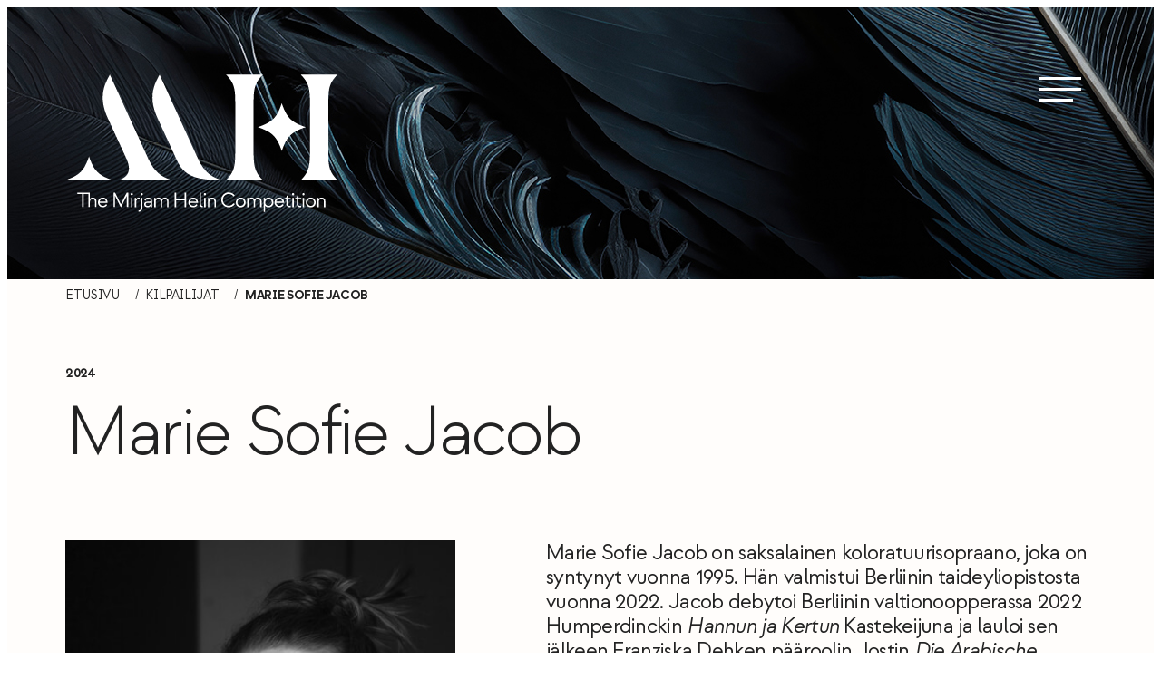

--- FILE ---
content_type: text/html; charset=UTF-8
request_url: https://mirjamhelin.fi/fi/kilpailijat/marie-sofie-jacob
body_size: 22172
content:
<!doctype html><html lang="fi"><head><meta charset="UTF-8"><meta name="viewport" content="width=device-width, initial-scale=1"><link rel="profile" href="http://gmpg.org/xfn/11"><meta name='robots' content='index, follow, max-image-preview:large, max-snippet:-1, max-video-preview:-1' /> <script>window.koko_analytics = {"url":"https:\/\/mirjamhelin.fi\/wp\/wp-admin\/admin-ajax.php?action=koko_analytics_collect","site_url":"https:\/\/mirjamhelin.fi","post_id":2664,"path":"\/fi\/kilpailijat\/marie-sofie-jacob","method":"cookie","use_cookie":true};</script> <link rel="alternate" href="https://mirjamhelin.fi/competitors/marie-sofie-jacob" hreflang="en" /><link rel="alternate" href="https://mirjamhelin.fi/fi/kilpailijat/marie-sofie-jacob" hreflang="fi" /><title>Marie Sofie Jacob - The Mirjam Helin Competition</title><link rel="canonical" href="https://mirjamhelin.fi/fi/kilpailijat/marie-sofie-jacob" /><meta property="og:locale" content="fi_FI" /><meta property="og:locale:alternate" content="en_GB" /><meta property="og:type" content="article" /><meta property="og:title" content="Marie Sofie Jacob - The Mirjam Helin Competition" /><meta property="og:description" content="Marie Sofie Jacob on saksalainen koloratuurisopraano, joka on syntynyt vuonna 1995. Hän valmistui Berliinin taideyliopistosta vuonna 2022. Jacob debytoi Berliinin valtionoopperassa 2022 Humperdinckin Hannun ja Kertun Kastekeijuna ja lauloi sen jälkeen Franziska Dehken pääroolin Jostin Die Arabische Nachtissa, Karolkan Janáčekin Jenůfassa ja Kreetalaisen Mozartin Idomeneossa Sir Simon Rattlen johdolla. Muita rooleja ovat Lisa Léharin Hymyn [&hellip;]" /><meta property="og:url" content="https://mirjamhelin.fi/fi/kilpailijat/marie-sofie-jacob" /><meta property="og:site_name" content="The Mirjam Helin Competition" /><meta property="article:modified_time" content="2024-05-21T13:49:21+00:00" /><meta property="og:image" content="http://mirjamhelin.fi/media/jacobmariesofie.jpg" /><meta property="og:image:width" content="450" /><meta property="og:image:height" content="630" /><meta property="og:image:type" content="image/jpeg" /><meta name="twitter:card" content="summary_large_image" /><meta name="twitter:label1" content="Arvioitu lukuaika" /><meta name="twitter:data1" content="1 minuutti" /> <script type="application/ld+json" class="yoast-schema-graph">{"@context":"https://schema.org","@graph":[{"@type":"WebPage","@id":"https://mirjamhelin.fi/fi/kilpailijat/marie-sofie-jacob","url":"https://mirjamhelin.fi/fi/kilpailijat/marie-sofie-jacob","name":"Marie Sofie Jacob - The Mirjam Helin Competition","isPartOf":{"@id":"https://mirjamhelin.fi/fi/etusivu/#website"},"primaryImageOfPage":{"@id":"https://mirjamhelin.fi/fi/kilpailijat/marie-sofie-jacob#primaryimage"},"image":{"@id":"https://mirjamhelin.fi/fi/kilpailijat/marie-sofie-jacob#primaryimage"},"thumbnailUrl":"https://mirjamhelin.fi/media/jacobmariesofie.jpg","datePublished":"2024-03-26T09:52:19+00:00","dateModified":"2024-05-21T13:49:21+00:00","breadcrumb":{"@id":"https://mirjamhelin.fi/fi/kilpailijat/marie-sofie-jacob#breadcrumb"},"inLanguage":"fi","potentialAction":[{"@type":"ReadAction","target":["https://mirjamhelin.fi/fi/kilpailijat/marie-sofie-jacob"]}]},{"@type":"ImageObject","inLanguage":"fi","@id":"https://mirjamhelin.fi/fi/kilpailijat/marie-sofie-jacob#primaryimage","url":"https://mirjamhelin.fi/media/jacobmariesofie.jpg","contentUrl":"https://mirjamhelin.fi/media/jacobmariesofie.jpg","width":450,"height":630},{"@type":"BreadcrumbList","@id":"https://mirjamhelin.fi/fi/kilpailijat/marie-sofie-jacob#breadcrumb","itemListElement":[{"@type":"ListItem","position":1,"name":"Etusivu","item":"https://mirjamhelin.fi/fi/etusivu"},{"@type":"ListItem","position":2,"name":"Kilpailijat","item":"https://mirjamhelin.fi/fi/kilpailijat"},{"@type":"ListItem","position":3,"name":"Marie Sofie Jacob"}]},{"@type":"WebSite","@id":"https://mirjamhelin.fi/fi/etusivu/#website","url":"https://mirjamhelin.fi/fi/etusivu/","name":"The Mirjam Helin Competition","description":"A leading global competition for exceptional singing talent","potentialAction":[{"@type":"SearchAction","target":{"@type":"EntryPoint","urlTemplate":"https://mirjamhelin.fi/fi/etusivu/?s={search_term_string}"},"query-input":{"@type":"PropertyValueSpecification","valueRequired":true,"valueName":"search_term_string"}}],"inLanguage":"fi"}]}</script> <link rel="alternate" type="application/rss+xml" title="The Mirjam Helin Competition &raquo; syöte" href="https://mirjamhelin.fi/fi/feed" /><link rel="alternate" type="application/rss+xml" title="The Mirjam Helin Competition &raquo; kommenttien syöte" href="https://mirjamhelin.fi/fi/comments/feed" /><link rel="alternate" title="oEmbed (JSON)" type="application/json+oembed" href="https://mirjamhelin.fi/wp-json/oembed/1.0/embed?url=https%3A%2F%2Fmirjamhelin.fi%2Ffi%2Fkilpailijat%2Fmarie-sofie-jacob" /><link rel="alternate" title="oEmbed (XML)" type="text/xml+oembed" href="https://mirjamhelin.fi/wp-json/oembed/1.0/embed?url=https%3A%2F%2Fmirjamhelin.fi%2Ffi%2Fkilpailijat%2Fmarie-sofie-jacob&#038;format=xml" /><style id='wp-img-auto-sizes-contain-inline-css'>img:is([sizes=auto i],[sizes^="auto," i]){contain-intrinsic-size:3000px 1500px}
/*# sourceURL=wp-img-auto-sizes-contain-inline-css */</style><style id='wp-block-library-inline-css'>:root{--wp-block-synced-color:#7a00df;--wp-block-synced-color--rgb:122,0,223;--wp-bound-block-color:var(--wp-block-synced-color);--wp-editor-canvas-background:#ddd;--wp-admin-theme-color:#007cba;--wp-admin-theme-color--rgb:0,124,186;--wp-admin-theme-color-darker-10:#006ba1;--wp-admin-theme-color-darker-10--rgb:0,107,160.5;--wp-admin-theme-color-darker-20:#005a87;--wp-admin-theme-color-darker-20--rgb:0,90,135;--wp-admin-border-width-focus:2px}@media (min-resolution:192dpi){:root{--wp-admin-border-width-focus:1.5px}}.wp-element-button{cursor:pointer}:root .has-very-light-gray-background-color{background-color:#eee}:root .has-very-dark-gray-background-color{background-color:#313131}:root .has-very-light-gray-color{color:#eee}:root .has-very-dark-gray-color{color:#313131}:root .has-vivid-green-cyan-to-vivid-cyan-blue-gradient-background{background:linear-gradient(135deg,#00d084,#0693e3)}:root .has-purple-crush-gradient-background{background:linear-gradient(135deg,#34e2e4,#4721fb 50%,#ab1dfe)}:root .has-hazy-dawn-gradient-background{background:linear-gradient(135deg,#faaca8,#dad0ec)}:root .has-subdued-olive-gradient-background{background:linear-gradient(135deg,#fafae1,#67a671)}:root .has-atomic-cream-gradient-background{background:linear-gradient(135deg,#fdd79a,#004a59)}:root .has-nightshade-gradient-background{background:linear-gradient(135deg,#330968,#31cdcf)}:root .has-midnight-gradient-background{background:linear-gradient(135deg,#020381,#2874fc)}:root{--wp--preset--font-size--normal:16px;--wp--preset--font-size--huge:42px}.has-regular-font-size{font-size:1em}.has-larger-font-size{font-size:2.625em}.has-normal-font-size{font-size:var(--wp--preset--font-size--normal)}.has-huge-font-size{font-size:var(--wp--preset--font-size--huge)}.has-text-align-center{text-align:center}.has-text-align-left{text-align:left}.has-text-align-right{text-align:right}.has-fit-text{white-space:nowrap!important}#end-resizable-editor-section{display:none}.aligncenter{clear:both}.items-justified-left{justify-content:flex-start}.items-justified-center{justify-content:center}.items-justified-right{justify-content:flex-end}.items-justified-space-between{justify-content:space-between}.screen-reader-text{border:0;clip-path:inset(50%);height:1px;margin:-1px;overflow:hidden;padding:0;position:absolute;width:1px;word-wrap:normal!important}.screen-reader-text:focus{background-color:#ddd;clip-path:none;color:#444;display:block;font-size:1em;height:auto;left:5px;line-height:normal;padding:15px 23px 14px;text-decoration:none;top:5px;width:auto;z-index:100000}html :where(.has-border-color){border-style:solid}html :where([style*=border-top-color]){border-top-style:solid}html :where([style*=border-right-color]){border-right-style:solid}html :where([style*=border-bottom-color]){border-bottom-style:solid}html :where([style*=border-left-color]){border-left-style:solid}html :where([style*=border-width]){border-style:solid}html :where([style*=border-top-width]){border-top-style:solid}html :where([style*=border-right-width]){border-right-style:solid}html :where([style*=border-bottom-width]){border-bottom-style:solid}html :where([style*=border-left-width]){border-left-style:solid}html :where(img[class*=wp-image-]){height:auto;max-width:100%}:where(figure){margin:0 0 1em}html :where(.is-position-sticky){--wp-admin--admin-bar--position-offset:var(--wp-admin--admin-bar--height,0px)}@media screen and (max-width:600px){html :where(.is-position-sticky){--wp-admin--admin-bar--position-offset:0px}}

/*# sourceURL=wp-block-library-inline-css */</style><style id='global-styles-inline-css'>:root{--wp--preset--aspect-ratio--square: 1;--wp--preset--aspect-ratio--4-3: 4/3;--wp--preset--aspect-ratio--3-4: 3/4;--wp--preset--aspect-ratio--3-2: 3/2;--wp--preset--aspect-ratio--2-3: 2/3;--wp--preset--aspect-ratio--16-9: 16/9;--wp--preset--aspect-ratio--9-16: 9/16;--wp--preset--color--black: #000000;--wp--preset--color--cyan-bluish-gray: #abb8c3;--wp--preset--color--white: #ffffff;--wp--preset--color--pale-pink: #f78da7;--wp--preset--color--vivid-red: #cf2e2e;--wp--preset--color--luminous-vivid-orange: #ff6900;--wp--preset--color--luminous-vivid-amber: #fcb900;--wp--preset--color--light-green-cyan: #7bdcb5;--wp--preset--color--vivid-green-cyan: #00d084;--wp--preset--color--pale-cyan-blue: #8ed1fc;--wp--preset--color--vivid-cyan-blue: #0693e3;--wp--preset--color--vivid-purple: #9b51e0;--wp--preset--gradient--vivid-cyan-blue-to-vivid-purple: linear-gradient(135deg,rgb(6,147,227) 0%,rgb(155,81,224) 100%);--wp--preset--gradient--light-green-cyan-to-vivid-green-cyan: linear-gradient(135deg,rgb(122,220,180) 0%,rgb(0,208,130) 100%);--wp--preset--gradient--luminous-vivid-amber-to-luminous-vivid-orange: linear-gradient(135deg,rgb(252,185,0) 0%,rgb(255,105,0) 100%);--wp--preset--gradient--luminous-vivid-orange-to-vivid-red: linear-gradient(135deg,rgb(255,105,0) 0%,rgb(207,46,46) 100%);--wp--preset--gradient--very-light-gray-to-cyan-bluish-gray: linear-gradient(135deg,rgb(238,238,238) 0%,rgb(169,184,195) 100%);--wp--preset--gradient--cool-to-warm-spectrum: linear-gradient(135deg,rgb(74,234,220) 0%,rgb(151,120,209) 20%,rgb(207,42,186) 40%,rgb(238,44,130) 60%,rgb(251,105,98) 80%,rgb(254,248,76) 100%);--wp--preset--gradient--blush-light-purple: linear-gradient(135deg,rgb(255,206,236) 0%,rgb(152,150,240) 100%);--wp--preset--gradient--blush-bordeaux: linear-gradient(135deg,rgb(254,205,165) 0%,rgb(254,45,45) 50%,rgb(107,0,62) 100%);--wp--preset--gradient--luminous-dusk: linear-gradient(135deg,rgb(255,203,112) 0%,rgb(199,81,192) 50%,rgb(65,88,208) 100%);--wp--preset--gradient--pale-ocean: linear-gradient(135deg,rgb(255,245,203) 0%,rgb(182,227,212) 50%,rgb(51,167,181) 100%);--wp--preset--gradient--electric-grass: linear-gradient(135deg,rgb(202,248,128) 0%,rgb(113,206,126) 100%);--wp--preset--gradient--midnight: linear-gradient(135deg,rgb(2,3,129) 0%,rgb(40,116,252) 100%);--wp--preset--font-size--small: 13px;--wp--preset--font-size--medium: 20px;--wp--preset--font-size--large: 36px;--wp--preset--font-size--x-large: 42px;--wp--preset--spacing--20: 0.44rem;--wp--preset--spacing--30: 0.67rem;--wp--preset--spacing--40: 1rem;--wp--preset--spacing--50: 1.5rem;--wp--preset--spacing--60: 2.25rem;--wp--preset--spacing--70: 3.38rem;--wp--preset--spacing--80: 5.06rem;--wp--preset--shadow--natural: 6px 6px 9px rgba(0, 0, 0, 0.2);--wp--preset--shadow--deep: 12px 12px 50px rgba(0, 0, 0, 0.4);--wp--preset--shadow--sharp: 6px 6px 0px rgba(0, 0, 0, 0.2);--wp--preset--shadow--outlined: 6px 6px 0px -3px rgb(255, 255, 255), 6px 6px rgb(0, 0, 0);--wp--preset--shadow--crisp: 6px 6px 0px rgb(0, 0, 0);}:where(.is-layout-flex){gap: 0.5em;}:where(.is-layout-grid){gap: 0.5em;}body .is-layout-flex{display: flex;}.is-layout-flex{flex-wrap: wrap;align-items: center;}.is-layout-flex > :is(*, div){margin: 0;}body .is-layout-grid{display: grid;}.is-layout-grid > :is(*, div){margin: 0;}:where(.wp-block-columns.is-layout-flex){gap: 2em;}:where(.wp-block-columns.is-layout-grid){gap: 2em;}:where(.wp-block-post-template.is-layout-flex){gap: 1.25em;}:where(.wp-block-post-template.is-layout-grid){gap: 1.25em;}.has-black-color{color: var(--wp--preset--color--black) !important;}.has-cyan-bluish-gray-color{color: var(--wp--preset--color--cyan-bluish-gray) !important;}.has-white-color{color: var(--wp--preset--color--white) !important;}.has-pale-pink-color{color: var(--wp--preset--color--pale-pink) !important;}.has-vivid-red-color{color: var(--wp--preset--color--vivid-red) !important;}.has-luminous-vivid-orange-color{color: var(--wp--preset--color--luminous-vivid-orange) !important;}.has-luminous-vivid-amber-color{color: var(--wp--preset--color--luminous-vivid-amber) !important;}.has-light-green-cyan-color{color: var(--wp--preset--color--light-green-cyan) !important;}.has-vivid-green-cyan-color{color: var(--wp--preset--color--vivid-green-cyan) !important;}.has-pale-cyan-blue-color{color: var(--wp--preset--color--pale-cyan-blue) !important;}.has-vivid-cyan-blue-color{color: var(--wp--preset--color--vivid-cyan-blue) !important;}.has-vivid-purple-color{color: var(--wp--preset--color--vivid-purple) !important;}.has-black-background-color{background-color: var(--wp--preset--color--black) !important;}.has-cyan-bluish-gray-background-color{background-color: var(--wp--preset--color--cyan-bluish-gray) !important;}.has-white-background-color{background-color: var(--wp--preset--color--white) !important;}.has-pale-pink-background-color{background-color: var(--wp--preset--color--pale-pink) !important;}.has-vivid-red-background-color{background-color: var(--wp--preset--color--vivid-red) !important;}.has-luminous-vivid-orange-background-color{background-color: var(--wp--preset--color--luminous-vivid-orange) !important;}.has-luminous-vivid-amber-background-color{background-color: var(--wp--preset--color--luminous-vivid-amber) !important;}.has-light-green-cyan-background-color{background-color: var(--wp--preset--color--light-green-cyan) !important;}.has-vivid-green-cyan-background-color{background-color: var(--wp--preset--color--vivid-green-cyan) !important;}.has-pale-cyan-blue-background-color{background-color: var(--wp--preset--color--pale-cyan-blue) !important;}.has-vivid-cyan-blue-background-color{background-color: var(--wp--preset--color--vivid-cyan-blue) !important;}.has-vivid-purple-background-color{background-color: var(--wp--preset--color--vivid-purple) !important;}.has-black-border-color{border-color: var(--wp--preset--color--black) !important;}.has-cyan-bluish-gray-border-color{border-color: var(--wp--preset--color--cyan-bluish-gray) !important;}.has-white-border-color{border-color: var(--wp--preset--color--white) !important;}.has-pale-pink-border-color{border-color: var(--wp--preset--color--pale-pink) !important;}.has-vivid-red-border-color{border-color: var(--wp--preset--color--vivid-red) !important;}.has-luminous-vivid-orange-border-color{border-color: var(--wp--preset--color--luminous-vivid-orange) !important;}.has-luminous-vivid-amber-border-color{border-color: var(--wp--preset--color--luminous-vivid-amber) !important;}.has-light-green-cyan-border-color{border-color: var(--wp--preset--color--light-green-cyan) !important;}.has-vivid-green-cyan-border-color{border-color: var(--wp--preset--color--vivid-green-cyan) !important;}.has-pale-cyan-blue-border-color{border-color: var(--wp--preset--color--pale-cyan-blue) !important;}.has-vivid-cyan-blue-border-color{border-color: var(--wp--preset--color--vivid-cyan-blue) !important;}.has-vivid-purple-border-color{border-color: var(--wp--preset--color--vivid-purple) !important;}.has-vivid-cyan-blue-to-vivid-purple-gradient-background{background: var(--wp--preset--gradient--vivid-cyan-blue-to-vivid-purple) !important;}.has-light-green-cyan-to-vivid-green-cyan-gradient-background{background: var(--wp--preset--gradient--light-green-cyan-to-vivid-green-cyan) !important;}.has-luminous-vivid-amber-to-luminous-vivid-orange-gradient-background{background: var(--wp--preset--gradient--luminous-vivid-amber-to-luminous-vivid-orange) !important;}.has-luminous-vivid-orange-to-vivid-red-gradient-background{background: var(--wp--preset--gradient--luminous-vivid-orange-to-vivid-red) !important;}.has-very-light-gray-to-cyan-bluish-gray-gradient-background{background: var(--wp--preset--gradient--very-light-gray-to-cyan-bluish-gray) !important;}.has-cool-to-warm-spectrum-gradient-background{background: var(--wp--preset--gradient--cool-to-warm-spectrum) !important;}.has-blush-light-purple-gradient-background{background: var(--wp--preset--gradient--blush-light-purple) !important;}.has-blush-bordeaux-gradient-background{background: var(--wp--preset--gradient--blush-bordeaux) !important;}.has-luminous-dusk-gradient-background{background: var(--wp--preset--gradient--luminous-dusk) !important;}.has-pale-ocean-gradient-background{background: var(--wp--preset--gradient--pale-ocean) !important;}.has-electric-grass-gradient-background{background: var(--wp--preset--gradient--electric-grass) !important;}.has-midnight-gradient-background{background: var(--wp--preset--gradient--midnight) !important;}.has-small-font-size{font-size: var(--wp--preset--font-size--small) !important;}.has-medium-font-size{font-size: var(--wp--preset--font-size--medium) !important;}.has-large-font-size{font-size: var(--wp--preset--font-size--large) !important;}.has-x-large-font-size{font-size: var(--wp--preset--font-size--x-large) !important;}
/*# sourceURL=global-styles-inline-css */</style><style id='classic-theme-styles-inline-css'>/*! This file is auto-generated */
.wp-block-button__link{color:#fff;background-color:#32373c;border-radius:9999px;box-shadow:none;text-decoration:none;padding:calc(.667em + 2px) calc(1.333em + 2px);font-size:1.125em}.wp-block-file__button{background:#32373c;color:#fff;text-decoration:none}
/*# sourceURL=/wp-includes/css/classic-themes.min.css */</style><link rel='stylesheet' id='cookieconsent-css' href='https://mirjamhelin.fi/content/cache/autoptimize/css/autoptimize_single_d1e6e2d87a5903a72ecd31c71c87ee5f.css?ver=2.9.1' media='all' /><link rel='stylesheet' id='wp-smart-crop-renderer-css' href='https://mirjamhelin.fi/content/cache/autoptimize/css/autoptimize_single_09e7dae2bb4bacc77ff46f9be5620e69.css?ver=2.0.10' media='all' /><link rel='stylesheet' id='styles-css' href='https://mirjamhelin.fi/content/cache/autoptimize/css/autoptimize_single_014ae14f76927420d59d27b6a541ea36.css?ver=1757405786' media='all' /> <script id="mirjamhelin_legacy-js-before">var supportsES6 = (function () {
  try {
    new Function("(a = 0) => a");
    return true;
  } catch (err) {
    return false;
  }
  }());
  var legacyScript ="https://mirjamhelin.fi/content/themes/mirjamhelin/js/prod/legacy.js";
  if (!supportsES6) {
    var script = document.createElement("script");
    script.src = legacyScript;
    document.head.appendChild(script);
  }
//# sourceURL=mirjamhelin_legacy-js-before</script> <link rel="https://api.w.org/" href="https://mirjamhelin.fi/wp-json/" /><link rel="EditURI" type="application/rsd+xml" title="RSD" href="https://mirjamhelin.fi/wp/xmlrpc.php?rsd" /><meta name="generator" content="WordPress 6.9" /><link rel='shortlink' href='https://mirjamhelin.fi/?p=2664' /><style id="breadcrumb-trail-css">.breadcrumbs .trail-browse,.breadcrumbs .trail-items,.breadcrumbs .trail-items li {display: inline-block;margin:0;padding: 0;border:none;background:transparent;text-indent: 0;}.breadcrumbs .trail-browse {font-size: inherit;font-style:inherit;font-weight: inherit;color: inherit;}.breadcrumbs .trail-items {list-style: none;}.trail-items li::after {content: "\002F";padding: 0 0.5em;}.trail-items li:last-of-type::after {display: none;}</style><link rel="icon" href="https://mirjamhelin.fi/media/mirjamhelin_favicon_512-150x150.png" sizes="32x32" /><link rel="icon" href="https://mirjamhelin.fi/media/mirjamhelin_favicon_512-300x300.png" sizes="192x192" /><link rel="apple-touch-icon" href="https://mirjamhelin.fi/media/mirjamhelin_favicon_512-300x300.png" /><meta name="msapplication-TileImage" content="https://mirjamhelin.fi/media/mirjamhelin_favicon_512-300x300.png" /><link rel='stylesheet' id='iframemanager-css' href='https://mirjamhelin.fi/content/cache/autoptimize/css/autoptimize_single_c6e81f7cc043653ce34afce93a9d7392.css?ver=6.9' media='all' /></head><body class="wp-singular competitor-template-default single single-competitor postid-2664 wp-theme-mirjamhelin no-js"> <a class="skip-link screen-reader-text js-trigger" href="#content">Siirry suoraan sisältöön</a><div id="page" class="site"><div class="nav-container"><header class="site-header"><nav id="nav" class="nav-primary nav-menu" aria-label="Päävalikko"> <button aria-haspopup="true" aria-expanded="false" aria-controls="nav" id="nav-toggle" class="nav-toggle" type="button" aria-label="Avaa päävalikko"> <span class="hamburger" aria-hidden="true"></span> </button><div id="menu-items-wrapper" class="menu-items-wrapper"><div role="region" class="language-switcher nav-language" aria-label="Valitse kieli"><ul><li lang="en" class="lang-item lang-item-en"> <a hreflang="en" href="https://mirjamhelin.fi/competitors/marie-sofie-jacob"> <span class="screen-reader-text">English: Vaihda kieli English</span> <span class="site-lang-label" aria-hidden="true">En</span> </a></li><li lang="fi" class="lang-item lang-item-fi current-lang"> <a hreflang="fi" aria-current="page" href="https://mirjamhelin.fi/fi/kilpailijat/marie-sofie-jacob"> <span class="screen-reader-text">Vaihda kieli englantiin</span> <span class="site-lang-label" aria-hidden="true">Fi</span> </a></li></ul></div><ul id="main-menu" class="menu-items" itemscope itemtype="http://www.schema.org/SiteNavigationElement"><li id="menu-item-1077" class="menu-item menu-item-type-post_type menu-item-object-page menu-item-home menu-item-1077"><a itemprop="url" href="https://mirjamhelin.fi/fi/etusivu" class="nav-link"><span itemprop="name">Etusivu</span></a></li><li id="menu-item-1079" class="menu-item menu-item-type-post_type menu-item-object-page menu-item-has-children dropdown dropdown-item menu-item-1079"><a href="https://mirjamhelin.fi/fi/kilpailu" aria-haspopup="true" class="dropdown dropdown-item nav-link" id="menu-item-dropdown-1079"><span itemprop="name">Kilpailu 2024</span></a><button class="dropdown-toggle" aria-expanded="false" aria-label=""><svg xmlns="http://www.w3.org/2000/svg" width="12" height="7" viewBox="0 0 12 7"><path fill-rule="evenodd" stroke="currentColor" stroke-linecap="round" stroke-linejoin="round" stroke-width="1.5" d="M1.385 1.417L6 5.583m4.615-4.166L6 5.583"/></svg> </button><ul class="sub-menu" aria-labelledby="menu-item-dropdown-1079"><li id="menu-item-3557" class="menu-item menu-item-type-post_type menu-item-object-page menu-item-3557"><a itemprop="url" href="https://mirjamhelin.fi/fi/kilpailu/katso-ja-kuuntele" class="dropdown-item"><span itemprop="name">Katso ja kuuntele</span></a></li><li id="menu-item-3017" class="menu-item menu-item-type-custom menu-item-object-custom menu-item-3017"><a itemprop="url" href="https://mirjamhelin.fi/fi/kilpailijat/vuosi/2024" class="dropdown-item"><span itemprop="name">Kilpailijat</span></a></li></ul></li><li id="menu-item-434" class="menu-item menu-item-type-post_type menu-item-object-page current_page_parent menu-item-434"><a itemprop="url" href="https://mirjamhelin.fi/fi/uutiset" class="nav-link"><span itemprop="name">Uutiset</span></a></li><li id="menu-item-1081" class="menu-item menu-item-type-post_type menu-item-object-page menu-item-1081"><a itemprop="url" href="https://mirjamhelin.fi/fi/voittajat" class="nav-link"><span itemprop="name">Voittajat 1984-2024</span></a></li><li id="menu-item-1477" class="menu-item menu-item-type-post_type menu-item-object-page menu-item-1477"><a itemprop="url" href="https://mirjamhelin.fi/fi/ilmoittautuminen" class="nav-link"><span itemprop="name">Kilpailijoille</span></a></li><li id="menu-item-1080" class="menu-item menu-item-type-post_type menu-item-object-page menu-item-1080"><a itemprop="url" href="https://mirjamhelin.fi/fi/tietoa" class="nav-link"><span itemprop="name">Tietoa</span></a></li><li id="menu-item-4151" class="menu-item menu-item-type-post_type menu-item-object-page menu-item-has-children dropdown dropdown-item menu-item-4151"><a href="https://mirjamhelin.fi/fi/akatemia" aria-haspopup="true" class="dropdown dropdown-item nav-link" id="menu-item-dropdown-4151"><span itemprop="name">Mirjam Helin -akatemia</span></a><button class="dropdown-toggle" aria-expanded="false" aria-label=""><svg xmlns="http://www.w3.org/2000/svg" width="12" height="7" viewBox="0 0 12 7"><path fill-rule="evenodd" stroke="currentColor" stroke-linecap="round" stroke-linejoin="round" stroke-width="1.5" d="M1.385 1.417L6 5.583m4.615-4.166L6 5.583"/></svg> </button><ul class="sub-menu" aria-labelledby="menu-item-dropdown-4151"><li id="menu-item-4152" class="menu-item menu-item-type-post_type menu-item-object-page menu-item-4152"><a itemprop="url" href="https://mirjamhelin.fi/fi/akatemia/hakuohje" class="dropdown-item"><span itemprop="name">Mirjam Helin -akatemian hakuohje</span></a></li><li id="menu-item-4198" class="menu-item menu-item-type-post_type menu-item-object-page menu-item-4198"><a itemprop="url" href="https://mirjamhelin.fi/fi/akatemia/ukk" class="dropdown-item"><span itemprop="name">UKK</span></a></li></ul></li><li id="menu-item-1082" class="menu-item menu-item-type-post_type menu-item-object-page menu-item-has-children dropdown dropdown-item menu-item-1082"><a href="https://mirjamhelin.fi/fi/yhteystiedot" aria-haspopup="true" class="dropdown dropdown-item nav-link" id="menu-item-dropdown-1082"><span itemprop="name">Yhteystiedot ja media</span></a><button class="dropdown-toggle" aria-expanded="false" aria-label=""><svg xmlns="http://www.w3.org/2000/svg" width="12" height="7" viewBox="0 0 12 7"><path fill-rule="evenodd" stroke="currentColor" stroke-linecap="round" stroke-linejoin="round" stroke-width="1.5" d="M1.385 1.417L6 5.583m4.615-4.166L6 5.583"/></svg> </button><ul class="sub-menu" aria-labelledby="menu-item-dropdown-1082"><li id="menu-item-3400" class="menu-item menu-item-type-post_type menu-item-object-page menu-item-3400"><a itemprop="url" href="https://mirjamhelin.fi/fi/yhteystiedot/medialle" class="dropdown-item"><span itemprop="name">Medialle</span></a></li></ul></li></ul></div></nav></header></div><div class="site-content"><main class="site-main"><section class="block block-hero"><div class="image image-background image-background-layer"> <img loading="lazy"
 alt=""
 src="https://mirjamhelin.fi/content/themes/mirjamhelin/images/default-hero.jpg"
 /></div><div class="container"><div class="logo"> <a href="https://mirjamhelin.fi/fi/etusivu" rel="home"> <span class="screen-reader-text">The Mirjam Helin Competition</span> <?xml version="1.0" encoding="UTF-8"?> <svg id="Layer_1" data-name="Layer 1" xmlns="http://www.w3.org/2000/svg" viewBox="0 0 1605 940.41"> <defs><style>.cls-1 {
        fill: currentColor;
      }</style></defs> <path class="cls-1" d="M1605,0v1c-22.69,21.65-40.23,48.19-47.29,79.14-4.35,19.08-6.05,41.6-6.73,61.23-4.31,123.84,1.75,249.02,2.06,372.8,2.82,42.21,21.04,79.97,51.96,108.44v1h-215.87c11.19-13.31,23.48-26.07,32.15-41.3,19.26-33.86,20.83-73.88,21.87-112.05,2.79-103.06,2.85-214.86,0-317.9-1.06-38.38-2.89-78.43-22.62-112.3-8.58-14.74-20.52-27.09-31.4-40.05h215.87Z"/> <path class="cls-1" d="M1164.28,0c-17.2,18.78-33.1,38.1-41.99,62.45-9.25,25.34-11.17,55.98-12.03,82.91-3.91,122.57,1.47,246.3,2.06,368.81,2.68,43.23,21.91,79.34,51.95,109.45h-215.87c17.02-18.7,33.23-38.32,41.99-62.45,9.33-25.71,11.17-56.62,12.03-83.91,3.83-122.25-1.42-245.62-2.06-367.8-2.74-43.25-22.01-79.18-51.95-109.45h215.87Z"/> <path class="cls-1" d="M313.8,623.61l26.9-12.57c44.99-26.99,37.77-69.05,20.53-111.31-33.17-81.33-76.78-161.2-111.57-242.21-22.72-52.92-36.53-102.25-26.33-160.6,6.01-34.38,21.72-65.6,38.01-95.92,2.12-.48,1.34.99,1.98,1.98,2.97,4.61,6.18,12.98,8.68,18.34,73.12,157.39,140.78,320.16,216.83,475.73,23.93,48.95,51.26,88.98,102.44,112.43l38.33,14.13h-315.8Z"/> <path class="cls-1" d="M556.64,1l210.71,463.39c29.28,62.58,52.24,116.3,119.74,146.09l36.33,13.12c-91.94-1.3-206.37-3.51-255-96.26-41.28-91.76-89.01-183.15-127.93-275.82-37.43-89.14-37.59-158.66,10.64-243.54.59-1.04,4.19-8.54,5.51-6.97Z"/> <path class="cls-1" d="M1417.11,309.82l-53.63,22.8c-47.57,23.44-70.92,69.87-86.78,118.11-10.99-29.22-21.81-59.43-42.51-83.43-25.21-29.23-62.03-44.65-97.9-56.51-.98-1.25,26.1-10.32,28.25-11.21,49.11-20.4,76.06-44.02,97.85-93.03,4.91-11.05,8.02-23.8,12.77-34.2.45-.99.67-2.34,2.03-2.45,9.7,29.14,21.63,60,41.96,83.47,25.26,29.16,62.13,44.53,97.96,56.45Z"/> <path class="cls-1" d="M0,623.61l32.65-12.82c45.44-19.53,70.99-43.2,91.44-88.44,5.29-11.7,8.62-24.93,13.79-36.18.46-.99.58-2.34,2.02-2.47,13.56,48.58,39.21,95.34,86.29,118.1l51.64,21.82H0Z"/> <path class="cls-1" d="M276.83,689.57l9.1.62,28.37,70.34,27.98-69.97c1.71-1.76,7.88-1.7,9.49.5v103.44h-8v-87.95l-25.07,61.38-8.78,1.45-25.11-61.83v86.95h-8v-104.93Z"/> <path class="cls-1" d="M515.68,723.55h8s-.51,12.99-.51,12.99c10-20.22,34.44-20.33,39.97,3,5.22-15.95,25.34-25.92,37.31-10.32,2.89,3.76,6.17,13.23,6.17,17.82v47.47h-8v-51.47c0-2.05-3.99-9.94-5.77-11.51-12.29-10.82-28.21,5.93-28.21,18.5v44.47h-7v-47.47c0-16.67-17.43-26.2-28.5-11.51-1.77,2.34-5.47,10.03-5.47,12.51v46.47h-8v-70.96Z"/> <path class="cls-1" d="M1078.33,723.55h7s.49,12.99.49,12.99c9.43-21.17,34-19.75,39.98,3.01,4.05-15.49,23.77-24.94,36.12-11.65,1.5,1.62,6.35,11.51,6.35,13.14v53.47h-7v-49.47c0-12.23-12.01-21.03-23.32-14.32-4.1,2.44-10.66,12.83-10.66,17.32v46.47h-8v-52.47c0-1.33-4.4-9.3-5.77-10.51-6.73-5.93-16.94-3.29-22.05,3.68-2,2.73-6.16,13.76-6.16,16.82v42.47h-7v-70.96Z"/> <polygon class="cls-1" points="657.59 689.57 657.59 736.54 706.56 736.54 706.56 689.57 713.56 689.57 713.56 794.51 706.56 794.51 706.56 745.04 705.06 743.54 657.59 743.54 657.59 794.51 649.6 794.51 649.6 691.07 657.59 689.57"/> <path class="cls-1" d="M1002.23,726.4l-7.85,1.15c1.76-32.27-36.19-46.11-51.5-15.04-9.66,19.61-9.08,57.98,10.2,71.82,21.05,15.11,42.47-4.27,41.3-26.82l7.85,1.15c.94,17.55-11.98,36.4-30.35,37.8-53.08,4.05-57.37-95.74-12.51-107.44,24.11-6.29,43.34,13.99,42.86,37.37Z"/> <path class="cls-1" d="M1183.26,723.55h8s.49,13,.49,13c6.9-17.12,28.04-20.4,39.3-5.34,11.18,14.96,11.13,49.75-5.49,61.13-9.32,6.38-21.11,5.57-28.85-2.8-2.59-2.81-3.21-5.45-5.46-8.03v39.98l-8-1.5v-96.44ZM1206.98,728.78c-21.92,4.37-23.37,66,8.7,60.65,22.03-3.67,22.84-66.94-8.7-60.65Z"/> <path class="cls-1" d="M128.92,734.04c0,.35-1.07,1.2-1.02,1.98l2.01.52c5.2-18.83,32.38-20.27,39.76-2.27,1.08,2.63,3.22,10.31,3.22,12.77v47.47h-8v-51.47c0-13.73-19.12-19.73-28.97-8.99-2.2,2.4-7,12.08-7,14.98v45.47h-8v-104.93l8,1.5c-.13,14.32.18,28.65,0,42.97Z"/> <path class="cls-1" d="M502.68,794.5l-7.88-.11-1.13-12.87c-4.18,4.91-5.67,10.42-12.3,13.17-15.41,6.41-31.73-2.89-29.57-20.58,2.63-21.52,38.04-18.31,40.67-29.29,1.87-7.82-2.75-14.66-10.52-16.03-14.49-2.57-20.97,4.93-23.21,18.31l-7.03-.57c1.76-17.4,14.74-28.58,32.42-23.92,28.46,7.5,10.76,51.3,18.54,71.89ZM492.69,771.02c.84-5.5-.62-12.76,0-18.49-11.29,9.87-38.35,7.73-32.5,30,1.9,7.22,10.6,7.9,16.78,6.74,7.3-1.37,14.67-11.36,15.72-18.25Z"/> <path class="cls-1" d="M733.54,758.53c1.28,7.16.88,14.43,4.44,21.04,8.91,16.51,32.88,12.51,33.58-7l6.95-.05c-.17,13.72-10.67,24.26-24.5,24.06-36.15-.53-35.99-68.95-4.53-74.57,22.09-3.95,33.24,17.26,29.03,36.52h-44.97ZM771.52,752.53c3.48-33.72-36.75-30.76-36.98,0h36.98Z"/> <path class="cls-1" d="M235.85,758.53h-44.97c.57,15.89,4.82,33.48,24.51,31,9-1.14,11.89-9.17,13.61-16.87l6.86-.14c-.8,20.11-22.99,31.47-39.45,18.96-19.83-15.07-16.79-64.61,10.42-69.47,22.02-3.93,33.09,17.4,29.03,36.52ZM228.86,752.53c3.04-33.62-37.12-30.93-36.98,0h36.98Z"/> <path class="cls-1" d="M1299.19,758.53h-44.97c-4.03,27.87,29.1,47.61,38.11,14.13l6.86-.13c-.21,11.72-9.62,22.83-21.48,23.98-42.5,4.13-40.55-82.6,2.54-74.49,7.83,1.47,18.94,11.98,18.94,20.03v16.49ZM1255.22,752.53h36.98c2.79-33.24-37.15-31.12-36.98,0Z"/> <path class="cls-1" d="M1458.85,721.82c40.6-5.59,41.83,72.02,6.72,74.67-39.2,2.96-39.84-70.11-6.72-74.67ZM1457.81,728.76c-20.71,4.67-22.7,65.31,8.69,60.65,24.17-3.59,23.02-67.81-8.69-60.65Z"/> <path class="cls-1" d="M1034.1,721.8c40.5-6.3,42.91,71.99,6.73,74.69-38.65,2.88-39.38-69.61-6.73-74.69ZM1034.08,728.78c-22.09,4.4-23.43,66.02,8.7,60.65,22.16-3.7,23.1-66.99-8.7-60.65Z"/> <path class="cls-1" d="M1554.03,794.51h-8v-52.47c0-9.84-11.43-15.09-20.25-13.26-8.06,1.68-15.72,15.68-15.72,23.25v42.47h-7.99s.43-69.99.43-69.99l7.57-.97.5,13.01c5.34-15.45,27.73-21.03,37.91-6.94,1.46,2.02,5.57,11.42,5.57,13.42v51.47Z"/> <path class="cls-1" d="M838.48,723.55h7s.49,12.99.49,12.99c6.08-10.48,14.37-17.44,27.3-14.3,7.1,1.72,16.17,11.61,16.17,18.8v53.47h-7v-50.47c0-.44-2.34-7.35-2.8-8.2-4.97-9.22-17.96-9.62-25.22-2.83-4.98,4.66-8.96,17.42-8.96,24.02v37.48h-7v-70.96Z"/> <polygon class="cls-1" points="112.93 689.57 112.93 696.57 86.45 696.57 84.95 698.07 84.95 794.51 77.95 794.51 77.95 698.07 76.45 696.57 49.97 696.57 49.97 689.57 112.93 689.57"/> <path class="cls-1" d="M702.29,845.71c35.49-7.08,35.4,77.02,6.77,79.71-33.25,3.13-31.34-74.81-6.77-79.71ZM703.27,850.69c-16.78,3.92-15.08,52.1-7.14,63.67,7.22,10.53,18.44,7.09,23.19-3.65,6.1-13.79,8.25-65.69-16.05-60.02Z"/> <path class="cls-1" d="M1387.14,701.56v21.99h18.99v6h-18.99v53.47c0,7.11,13.11,9.42,16.49,2.52l2.36,6.8c-9.25,8.86-26.84,2.32-26.84-10.32v-52.47h-12s-.01-5.42-.01-5.42l12.01-.58v-21.99h8Z"/> <path class="cls-1" d="M1323.18,701.56v21.99h17.49v6h-17.49v53.47c0,7.62,12.89,8.84,16.49,2.52l2.36,6.8c-9.25,8.86-26.84,2.32-26.84-10.32v-52.47h-12s-.01-5.42-.01-5.42l12.01-.58v-21.99h8Z"/> <path class="cls-1" d="M1360.15,846.47v77.95h-6s0-7.99,0-7.99c-16.15,20.28-34.63,3.84-35-17.55-.39-22.33,18.77-41.18,35.01-18.42v-33.98h6ZM1336.9,875.7c-16.8,3.07-16.8,48.26,5.69,44.68,16.46-2.62,17.17-48.86-5.69-44.68Z"/> <path class="cls-1" d="M746.54,919.43h31.98v5h-40.97c.19-7.74,10.02-14.5,14.96-20.52,6.11-7.44,14.71-17.07,17.79-26.18,11.05-32.61-26.38-38-27.22-6.21l-5.45-.13c.27-41.48,55.76-30.28,37.38,11.04-5.98,13.46-20.2,24.84-28.46,37Z"/> <path class="cls-1" d="M642.6,919.43h31.98v5h-40.97c.19-7.74,10.02-14.5,14.96-20.52,6.11-7.44,14.71-17.07,17.79-26.18,11.05-32.61-26.38-38-27.22-6.21l-5.45-.13c.27-41.48,55.76-30.28,37.38,11.04-5.98,13.46-20.2,24.84-28.46,37Z"/> <path class="cls-1" d="M975.39,846.47v48.97c6.9-4.33,15.99-19.67,22.43-23.04,2.65-1.39,4.74-1.03,7.55-.93l-16.7,18.46,17.7,34.48c-2.18-.08-4.62.69-6.51-.98-3.24-2.87-13.15-28.09-14.49-28.99-1.62.49-9.98,6.87-9.98,7.49v22.49h-6v-77.95h6Z"/> <path class="cls-1" d="M439.73,723.55v80.45c0,2.52-2.09,10.05-3.45,12.54-3.91,7.17-16.44,11.63-15.55-.05,5.48,1.62,11-3.03,11-8.5v-84.45h8Z"/> <path class="cls-1" d="M1262.21,924.42l-5.88-.11-1.12-9.87c-2.12,2.42-2.57,5.77-5.46,8.02-11.13,8.63-26.6,1.04-24.53-14.54,2.22-16.68,36.5-11.43,28.86-26.83-5.77-11.64-24.57-4.71-23.96,8.26l-4.89.11c.2-13.14,9.85-21.37,23.05-18.54,20.89,4.46,7.61,38.47,13.93,53.52ZM1232.52,918.14c.67.67,3.46,1.87,4.44,2.04,15.74,2.76,19.7-14.6,18.24-26.73-6.94,5.94-24.62,5.96-25.05,17.51-.07,1.92,1.06,5.87,2.36,7.18Z"/> <path class="cls-1" d="M572.64,897.44c-3.75,20.25,22.61,35.41,27.02,10.03l5.54.93c.35,6.52-5.52,14.63-11.74,16.35-33.68,9.34-36.44-58.67-2.42-54.2,11.76,1.55,17.91,16.87,13.08,26.89h-31.48ZM600.63,892.44c.2-23.85-26.01-21.8-27.98,0h27.98Z"/> <path class="cls-1" d="M391.76,723.55h8s.49,11,.49,11c1.91-11.27,25.29-21.16,23.48-4.01-6.26-2.67-12.56-2.75-17.64,2.35-1.85,1.86-6.34,11.88-6.34,14.15v47.47h-8v-70.96Z"/> <path class="cls-1" d="M1310.18,924.42h-6v-40.47c0-.29-2.48-4.42-2.99-5.01-8.61-9.92-23,2-23,12v33.48h-6v-52.97h6s.49,9.01.49,9.01c4.09-10.22,18.67-14.04,26.47-5.5,1.3,1.43,5.01,8.58,5.01,9.98v39.48Z"/> <path class="cls-1" d="M1197.25,924.42h-6v-40.47c0-.29-2.48-4.42-2.99-5.01-8.61-9.92-23,2-23,12v33.48h-6v-52.97h6s.49,9.01.49,9.01c4.09-10.22,18.67-14.04,26.47-5.5,1.3,1.43,5.01,8.58,5.01,9.98v39.48Z"/> <path class="cls-1" d="M557.65,924.42h-6v-40.47c0-.29-2.48-4.42-2.99-5.01-8.61-9.92-23,2-23,12v33.48h-6v-52.97h6s.49,9.01.49,9.01c4.09-10.22,18.67-14.04,26.47-5.5,1.3,1.43,5.01,8.58,5.01,9.98v39.48Z"/> <polygon class="cls-1" points="1133.29 846.47 1133.29 851.47 1104.31 851.47 1104.31 881.45 1129.3 881.45 1129.3 886.45 1104.31 886.45 1104.31 924.42 1098.32 924.42 1098.32 846.47 1133.29 846.47"/> <rect class="cls-1" x="791.51" y="689.57" width="7" height="104.93"/> <polygon class="cls-1" points="892.44 846.47 892.44 851.47 872.46 851.47 872.46 924.42 866.46 924.42 866.46 851.47 846.47 851.47 846.47 846.47 892.44 846.47"/> <path class="cls-1" d="M474.7,871.46v36.48c0,10.88,13.23,17.3,21.42,8.43,2.12-2.3,5.56-10.56,5.56-13.43v-31.48h5v52.97h-5s-.49-10.01-.49-10.01c-4.16,11.37-19.44,15.74-27.48,5.5-.89-1.14-4-7.09-4-7.99v-40.47h5Z"/> <path class="cls-1" d="M894.44,871.46v36.48c0,10.88,13.23,17.3,21.42,8.43,2.12-2.3,5.56-10.56,5.56-13.43v-31.48h5v52.97h-5s-.49-10.01-.49-10.01c-4.16,11.37-19.44,15.74-27.48,5.5-.89-1.14-4-7.09-4-7.99v-40.47h5Z"/> <path class="cls-1" d="M1018.37,871.46v36.48c0,10.88,13.23,17.3,21.42,8.43,2.12-2.3,5.56-10.56,5.56-13.43v-31.48h5v52.97h-5s-.49-10.01-.49-10.01c-4.16,11.37-19.44,15.74-27.48,5.5-.89-1.14-4-7.09-4-7.99v-40.47h5Z"/> <path class="cls-1" d="M826.49,846.47c1.81,1.83-11.11,19.97-12.87,23.61-8.1,16.71-11.9,35.79-11.11,54.35h-6.01c-.57-25.57,6.53-53.1,22.99-72.96h-35.98v-5h42.97Z"/> <path class="cls-1" d="M400.75,846.47c1.81,1.83-11.11,19.97-12.87,23.61-8.1,16.71-11.9,35.79-11.11,54.35h-6.01c-.57-25.57,6.53-53.1,22.99-72.96h-35.98v-5h42.97Z"/> <path class="cls-1" d="M281.82,846.47c1.81,1.83-11.11,19.97-12.87,23.61-8.1,16.71-11.9,35.79-11.11,54.35h-6.01c-.57-25.57,6.53-53.1,22.99-72.96h-35.98v-5h42.97Z"/> <path class="cls-1" d="M457.72,846.47v63.46c0,5.06-7.53,13.88-12.93,15.04-18.25,3.91-24.81-12.08-22.97-27.47l5.92-1.06c-.76,11.03.35,26.38,15.26,23.73,6.46-1.15,9.73-11.55,9.73-17.24v-56.46h5Z"/> <path class="cls-1" d="M348.78,846.47v77.95h-6v-66.96c-4.44,3.27-17.95,17.61-17.91,5.09,3.72-1.06,6.99-3.13,9.93-5.58,5.44-4.51,6.84-12.21,13.98-10.5Z"/> <rect class="cls-1" x="814.49" y="723.55" width="8" height="70.96"/> <rect class="cls-1" x="1415.12" y="723.55" width="8" height="70.96"/> <path class="cls-1" d="M1359.15,723.55v70.96h-8v-69.46c1.86-2.43,5.22-1.34,8-1.5Z"/> <rect class="cls-1" x="368.77" y="723.55" width="7" height="70.96"/> <rect class="cls-1" x="1209.25" y="846.47" width="6" height="77.95"/> <path class="cls-1" d="M939.42,871.46h6s.49,7.01.49,7.01c3.59-6.9,10.05-9.88,17.46-6.95l-.98,5.94c-6.81-6.52-16.98,3.58-16.98,10.49v36.48h-6v-52.97Z"/> <rect class="cls-1" x="1141.29" y="871.46" width="6" height="52.97"/> <rect class="cls-1" x="279.83" y="893.44" width="43.97" height="5"/> <polygon class="cls-1" points="1068.34 916.42 1064.45 939.83 1060.35 940.41 1063.36 924.94 1060.27 923.88 1060.33 916.42 1068.34 916.42"/> <rect class="cls-1" x="367.77" y="697.56" width="9.01" height="11"/> <polygon class="cls-1" points="1424.12 697.56 1423.68 707.62 1415.11 708.56 1415.11 697.56 1424.12 697.56"/> <polygon class="cls-1" points="823.49 697.56 823.05 707.62 814.49 708.56 814.49 697.56 823.49 697.56"/> <polygon class="cls-1" points="1360.15 697.57 1359.72 707.59 1351.15 708.56 1351.15 697.56 1360.15 697.57"/> <rect class="cls-1" x="431.73" y="697.56" width="8.01" height="11"/> <rect class="cls-1" x="1141.28" y="852.46" width="6.01" height="8.01"/> </svg> </a></div><div class="logo-horizontal"> <a href="https://mirjamhelin.fi/fi/etusivu" rel="home"> <span class="screen-reader-text">The Mirjam Helin Competition</span> <svg xmlns="http://www.w3.org/2000/svg" viewBox="0 0 869.6 438.66"><path fill="currentColor" d="M840.34 90.04c0-47.72 4.5-64.38 29.26-90.04H752.55c24.76 25.66 29.26 42.32 29.26 90.04V247.3c0 47.72-4.5 64.38-29.26 90.04H869.6c-24.76-25.66-29.26-42.32-29.26-90.04V90.04zm-72.04 77.79c-45.92-15.3-61.22-30.61-76.53-76.52-15.3 45.91-30.61 61.22-76.52 76.52 45.92 15.31 61.22 30.61 76.52 76.53 15.31-45.92 30.61-61.22 76.53-76.53M601.74 90.04c0-47.72 4.5-64.38 29.26-90.04H513.95c24.76 25.66 29.26 42.32 29.26 90.04V247.3c0 47.72-4.5 64.38-29.26 90.04H631c-24.76-25.66-29.26-42.32-29.26-90.04V90.04zm-100.67 247.3c-34.66-9-57.62-27.01-76.53-67.53L301.34 0c-15.31 28.36-38.27 67.98-7.65 136.86l61.07 132.95c21.61 49.07 51.77 67.53 146.31 67.53m-235.45-67.53L142.42 0c-15.31 28.36-38.27 67.98-7.65 136.86l61.07 132.95c18.01 40.52 1.8 58.52-26.11 67.53h172.42c-34.66-9-57.62-27.01-76.53-67.53M810.02 423.36v-16.68c0-5.61 3.63-9.23 8.44-9.23s7.91 3.23 7.91 8.31v17.61h4.62v-18.6c0-6.66-4.55-11.81-11.74-11.81-5.28 0-8.57 2.97-9.63 5.08v-4.35h-4.22v29.68h4.62zm-25.59-3.89c-6.07 0-10.75-4.55-10.75-10.88s4.68-11.01 10.75-11.01 10.75 4.62 10.75 11.01-4.75 10.88-10.75 10.88m0 4.62c8.7 0 15.69-6.46 15.69-15.5s-6.99-15.63-15.69-15.63-15.7 6.53-15.7 15.63 7.06 15.5 15.7 15.5m-21.04-30.4h-4.62v29.68h4.62v-29.68zm-2.31-7.85c1.98 0 3.56-1.52 3.56-3.49s-1.58-3.56-3.56-3.56-3.49 1.58-3.49 3.56 1.58 3.49 3.49 3.49m-7.58 37.85v-4.29h-2.97c-3.23 0-6.33-1.71-6.33-6.33v-15.1h9.3v-4.29h-9.3v-7.25h-3.3v.13c0 5.87-3.1 8.05-6.53 8.05h-.13v3.36h5.34v15.1c0 7.32 4.62 10.62 10.62 10.62h3.3zm-23.28-30.01h-4.62v29.68h4.62v-29.68zm-2.31-7.85c1.98 0 3.56-1.52 3.56-3.49s-1.58-3.56-3.56-3.56-3.49 1.58-3.49 3.56 1.58 3.49 3.49 3.49m-7.58 37.85v-4.29h-2.97c-3.23 0-6.33-1.71-6.33-6.33v-15.1h9.3v-4.29h-9.3v-7.25h-3.3v.13c0 5.87-3.1 8.05-6.53 8.05h-.13v3.36h5.34v15.1c0 7.32 4.62 10.62 10.62 10.62h3.3zm-46.62-17.94c1.05-4.68 4.68-8.24 10.22-8.24s9.63 4.15 9.96 8.24h-20.18zm10.55 18.33c5.74 0 10.81-2.9 13.52-7.58l-3.76-2.44c-1.98 3.36-5.74 5.41-9.76 5.41-4.81 0-9.96-3.36-10.75-9.43h25.46c1.19-9.56-5.87-17.08-15.04-17.08s-15.43 7.19-15.43 15.56 6.79 15.56 15.76 15.56m-34.76-4.62c-6 0-10.75-4.55-10.75-10.88s4.75-11.01 10.75-11.01 10.75 4.62 10.75 11.01-4.68 10.88-10.75 10.88m0-26.51c-4.22 0-8.05 1.78-10.75 4.81v-4.09h-4.62v44.91h4.62v-19.26c2.7 2.97 6.53 4.75 10.75 4.75 8.64 0 15.7-6.46 15.7-15.5s-7.06-15.63-15.7-15.63m-63.38 30.4v-16.68c0-5.61 3.5-9.23 8.31-9.23s7.78 3.23 7.78 8.31v17.61h4.62v-16.68c0-5.61 3.36-9.23 8.18-9.23s7.58 3.23 7.58 8.31v17.61h4.62v-18.6c0-6.66-4.42-11.81-11.61-11.81-6 0-8.97 3.49-10.16 5.8-1.85-3.49-5.41-5.8-10.22-5.8-5.28 0-8.44 2.97-9.5 5.08v-4.35h-4.22v29.68h4.62zm-25.59-3.89c-6.07 0-10.75-4.55-10.75-10.88s4.68-11.01 10.75-11.01 10.75 4.62 10.75 11.01-4.75 10.88-10.75 10.88m0 4.62c8.71 0 15.7-6.46 15.7-15.5s-6.99-15.63-15.7-15.63-15.7 6.53-15.7 15.63 7.06 15.5 15.7 15.5m-38.45-.07c8.44 0 15.43-4.02 19.46-10.22l-4.09-2.7c-3.03 4.62-8.57 8.04-15.37 8.04-10.62 0-18.46-8.38-18.46-18.86s7.85-18.86 18.46-18.86c6.79 0 12.33 3.43 15.37 8.05l4.09-2.7c-4.02-6.2-11.01-10.22-19.46-10.22-13.32 0-23.67 10.55-23.67 23.74S508.76 424 522.08 424m-61.79-.66v-16.68c0-5.61 3.63-9.23 8.44-9.23s7.91 3.23 7.91 8.31v17.61h4.62v-18.6c0-6.66-4.55-11.81-11.74-11.81-5.28 0-8.57 2.97-9.63 5.08v-4.35h-4.22v29.68h4.62zm-11.94-29.68h-4.62v29.68h4.62v-29.68zm-2.31-7.85c1.98 0 3.56-1.52 3.56-3.49s-1.58-3.56-3.56-3.56-3.49 1.58-3.49 3.56 1.58 3.49 3.49 3.49m-6.92 37.99v-4.49c-3.56 0-5.67-2.04-5.67-5.8v-36.34h-4.62v36.34c0 6.79 3.69 10.29 9.89 10.29h.4zm-40.62-18.07c1.05-4.68 4.68-8.24 10.22-8.24s9.63 4.15 9.96 8.24H398.5zm10.55 18.33c5.74 0 10.82-2.9 13.52-7.58l-3.76-2.44c-1.98 3.36-5.74 5.41-9.76 5.41-4.81 0-9.96-3.36-10.75-9.43h25.46c1.19-9.56-5.87-17.08-15.04-17.08s-15.43 7.19-15.43 15.56 6.79 15.56 15.76 15.56m-27.63-26.64h-27.04v-20.25h-4.95v46.16h4.95v-21.3h27.04v21.3h4.95v-46.16h-4.95v20.25zm-92.53 25.92v-16.68c0-5.61 3.49-9.23 8.31-9.23s7.78 3.23 7.78 8.31v17.61h4.62v-16.68c0-5.61 3.36-9.23 8.18-9.23s7.59 3.23 7.59 8.31v17.61h4.62v-18.6c0-6.66-4.42-11.81-11.61-11.81-6 0-8.97 3.49-10.16 5.8-1.85-3.49-5.41-5.8-10.22-5.8-5.28 0-8.44 2.97-9.5 5.08v-4.35h-4.22v29.68h4.62zm-25.46-3.76c-4.29 0-6.59-2.31-6.59-5.08s2.04-4.55 5.08-4.55h10.82v.4c0 5.47-3.43 9.23-9.3 9.23m0 4.48c5.08 0 8.77-2.97 9.69-5.08v4.35h4.22v-19.39c0-6-4.68-11.01-12.4-11.01-6.27 0-10.16 3.36-12 7.78l3.63 2.37c1.25-3.23 3.89-5.67 8.38-5.67 5.08 0 7.58 2.97 7.58 5.28 0 1.85-1.38 3.17-3.56 3.17h-7.12c-5.67 0-9.96 3.36-9.96 8.64s4.55 9.56 11.54 9.56m-29.02 14.57c7.52 0 12.27-5.67 12.27-13.26v-31.72h-4.62v31.72c0 5.01-2.64 8.77-7.65 8.77v4.48zm9.96-52.82c1.98 0 3.56-1.52 3.56-3.49s-1.58-3.56-3.56-3.56-3.49 1.58-3.49 3.56 1.58 3.49 3.49 3.49m-17.8 37.52v-16.42c0-5.41 3.3-9.3 8.77-9.3h2.04v-4.68h-2.04c-4.16 0-7.85 2.24-9.17 5.47v-4.75h-4.22v29.68h4.62zm-11.94-29.68h-4.62v29.68h4.62v-29.68zm-2.31-7.85c1.98 0 3.56-1.52 3.56-3.49s-1.58-3.56-3.56-3.56-3.5 1.58-3.5 3.56 1.58 3.49 3.5 3.49m-34.62 38.51l18.6-36.93v35.94h4.82v-46.16h-4.82l-18.66 37.13-18.66-37.13h-4.82v46.16h4.82v-35.94l18.66 36.93h.07zm-68.06-18.6c1.05-4.68 4.68-8.24 10.22-8.24s9.63 4.15 9.96 8.24h-20.18zm10.55 18.33c5.74 0 10.81-2.9 13.52-7.58l-3.76-2.44c-1.98 3.36-5.74 5.41-9.76 5.41-4.82 0-9.96-3.36-10.75-9.43h25.46c1.19-9.56-5.87-17.08-15.04-17.08s-15.43 7.19-15.43 15.56 6.79 15.56 15.76 15.56m-41.68-.73v-16.68c0-5.61 3.63-9.23 8.44-9.23s7.91 3.23 7.91 8.31v17.61h4.62v-18.6c0-6.66-4.55-11.81-11.74-11.81-4.75 0-7.85 2.37-9.23 4.42v-20.18H73.9v46.16h4.62zm-19.85 0v-41.42H73.9v-4.75H38.16v4.75h15.37v41.42h5.14zM151.53 337.33c-45.46-15.15-60.61-30.31-75.77-75.77-15.15 45.46-30.31 60.61-75.77 75.77h151.53z"/></svg> </a></div></div></section><section class="block block-breadcrumb-trail"><div class="container"><nav role="navigation" aria-label="Murupolku" class="breadcrumb-trail breadcrumbs" itemprop="breadcrumb"><ul class="trail-items" itemscope itemtype="http://schema.org/BreadcrumbList"><meta name="numberOfItems" content="3" /><meta name="itemListOrder" content="Ascending" /><li itemprop="itemListElement" itemscope itemtype="http://schema.org/ListItem" class="trail-item trail-begin"><a href="https://mirjamhelin.fi/fi/etusivu" itemprop="item"><span itemprop="name">Etusivu</span></a><meta itemprop="position" content="1" /></li><li itemprop="itemListElement" itemscope itemtype="http://schema.org/ListItem" class="trail-item"><a href="https://mirjamhelin.fi/fi/kilpailijat" itemprop="item"><span itemprop="name">Kilpailijat</span></a><meta itemprop="position" content="2" /></li><li itemprop="itemListElement" itemscope itemtype="http://schema.org/ListItem" class="trail-item trail-end"><span itemprop="item"><span itemprop="name">Marie Sofie Jacob</span></span><meta itemprop="position" content="3" /></li></ul></nav></div></section><section class="block block-single-competitor"><div class="container"><p class="year">2024</p><h2>Marie Sofie Jacob</h2><div class="cols"><div class="image"> <img width="450" height="630" src="https://mirjamhelin.fi/media/jacobmariesofie.jpg" class="attachment-post-thumbnail size-post-thumbnail wp-post-image" alt="" decoding="async" fetchpriority="high" srcset="https://mirjamhelin.fi/media/jacobmariesofie.jpg 450w, https://mirjamhelin.fi/media/jacobmariesofie-214x300.jpg 214w, https://mirjamhelin.fi/media/jacobmariesofie-14x20.jpg 14w" sizes="(max-width: 450px) 100vw, 450px" /></div><div class="content""><p>Marie Sofie Jacob on saksalainen koloratuurisopraano, joka on syntynyt vuonna 1995. Hän valmistui Berliinin taideyliopistosta vuonna 2022. Jacob debytoi Berliinin valtionoopperassa 2022 Humperdinckin <em>Hannun ja Kertun</em> Kastekeijuna ja lauloi sen jälkeen Franziska Dehken pääroolin Jostin <em>Die Arabische Nachtissa,</em> Karolkan Janáčekin <em>Jenůfassa </em>ja Kreetalaisen Mozartin <em>Idomeneossa </em>Sir Simon Rattlen johdolla. Muita rooleja ovat Lisa Léharin <em>Hymyn maassa</em> Neuköllner Operissa, Konstanze Mozartin <em>Ryöstössä seraljista</em> Taschenoper Lübeckissä, Frau Fluth Nicolain <em>Windsorin iloisissa rouvissa</em> Brandenburger Theaterissa sekä ja Yön kuningatar Mozartin <em>Taikahuilussa</em> Theater für Niedersachsenissa 2024. Vuonna 2021 Jacob oli semifinalisti Helmut Deutsch -kilpailussa ja finalisti Anton Rubinstein -kilpailussa.</p><p>Jacob viimeistelee parhaillaan ääniterapiaopintojaan ja toimii äänivalmentajana.</p><div class="info-box"><div class="info"><p> syntynyt 1995</p><p> koloratuurisopraano</p><p> saksalainen</p><p> Piano: Kristian Attila</p></div><div class="links"><p> <a href="https://www.mariesofiejacob.com/" class="button button-ghost button-small"> Kotisivut </a></p><p> <a href="https://www.instagram.com/marie_sofie_jacob/" class="button button-ghost button-small"> Instagram </a></p></div></div></div></div></div></section><section class="block block-repertoire has-background-color-grey"><div class="container"><h2> Ohjelma</h2><div class="cols"><div class="preliminary is-grey"><h3> Alkukilpailu</h3><div><p class="composer"> J.S. Bach</p><div class="work"><p>Gott, man lobet dich in der Stille: Heil und Segen</p></div></div><div><p class="composer"> R. Strauss</p><div class="work"><p><span data-contrast="auto">Amor (Brentano)</span><span data-ccp-props="{&quot;335559739&quot;:0}"> </span></p></div></div><div><p class="composer"> A.v. Zemlinsky</p><div class="work"><p><span class="TextRun SCXW7800503 BCX2" lang="EN-US" xml:lang="EN-US" data-contrast="auto"><span class="NormalTextRun SpellingErrorV2Themed SCXW7800503 BCX2">Abendkelch</span> <span class="NormalTextRun SpellingErrorV2Themed SCXW7800503 BCX2">voll</span> <span class="NormalTextRun SpellingErrorV2Themed SCXW7800503 BCX2">Sonnenlicht</span><span class="NormalTextRun SCXW7800503 BCX2"> (Morgenstern)</span></span></p></div></div><div><p class="composer"> W.A. Mozart</p><div class="work"><p><span data-contrast="auto">Die Zauberflöte: “Der Hölle Rache” </span><span data-contrast="auto">(</span><span data-contrast="auto">Königin der Nacht)</span><span data-ccp-props="{&quot;335559739&quot;:0}"> </span></p></div></div></div><div class="semifinal is-grey"><h3> Semifinaali</h3><div><p class="composer"> T. Tuomela</p><div class="work"><p><span data-contrast="auto">Kolme lauluparia: “Minäkö, minäkö liian paljon” (Rossi); “Ich </span><span data-contrast="none">soll </span><span data-contrast="auto">so viel, so viel” (Moster)</span><span data-ccp-props="{&quot;335559739&quot;:0}"> </span></p></div></div><div><p class="composer"> R. Strauss</p><div class="work"><p><span class="TextRun SCXW45312786 BCX2" lang="EN-US" xml:lang="EN-US" data-contrast="auto"><span class="NormalTextRun SCXW45312786 BCX2">Ich </span><span class="NormalTextRun SpellingErrorV2Themed SCXW45312786 BCX2">wollt</span> <span class="NormalTextRun SpellingErrorV2Themed SCXW45312786 BCX2">ein</span> <span class="NormalTextRun SpellingErrorV2Themed SCXW45312786 BCX2">Sträusslein</span> <span class="NormalTextRun SpellingErrorV2Themed SCXW45312786 BCX2">binden</span><span class="NormalTextRun SCXW45312786 BCX2"> (Brentano)</span></span></p></div></div><div><p class="composer"> R. Franz</p><div class="work"><p><span data-contrast="auto">Die letzte Rose (v. Gottschall)</span><span data-ccp-props="{&quot;335559739&quot;:0}"> </span></p></div></div><div><p class="composer"> U. Zimmermann</p><div class="work"><p><span data-contrast="auto">Holunderblüte (Bobrowski)</span><span data-ccp-props="{&quot;335559739&quot;:0}"> </span></p></div></div><div><p class="composer"> K. Szymanowski</p><div class="work"><p><span data-contrast="auto">Die brennenden Tulpen (Bethge)</span><span data-ccp-props="{&quot;335559739&quot;:0}"> </span></p></div></div><div><p class="composer"> C. Loewe</p><div class="work"><p><span data-contrast="auto">Die schlanke Wasserlilie (Heine)</span><span data-ccp-props="{&quot;335559739&quot;:0}"> </span></p></div></div><div><p class="composer"> F. Hensel</p><div class="work"><p><span data-contrast="auto">Warum sind denn die Rosen so blaß (Heine)</span><span data-ccp-props="{&quot;335559739&quot;:0}"> </span></p></div></div><div><p class="composer"> R. Strauss</p><div class="work"><p><span data-contrast="auto">Die Georgine (v. Gilm)</span><span data-ccp-props="{&quot;335559739&quot;:0}"> </span></p></div></div><div><p class="composer"> F. Schubert</p><div class="work"><p><span data-contrast="auto">Das Rosenband (Klopstock)</span><span data-ccp-props="{&quot;335559739&quot;:0}"> </span></p></div></div><div><p class="composer"> C. Floyd</p><div class="work"><p><span data-contrast="auto">Susannah: “The trees on the mountains” (Susannah)</span><span data-ccp-props="{&quot;335559739&quot;:0}"> </span></p></div></div></div><div class="final is-grey"><h3> Finaali</h3><div><p class="composer"> W.A. Mozart</p><div class="work"><p><span data-contrast="auto">Die Entführung aus dem Serail: “Martern aller Arten” (Konstanze)</span><span data-ccp-props="{&quot;335559739&quot;:0}"> </span></p></div></div><div><p class="composer"> L. Bernstein</p><div class="work"><p><span class="TextRun SCXW250761599 BCX2" lang="EN-US" xml:lang="EN-US" data-contrast="auto"><span class="NormalTextRun SCXW250761599 BCX2">Candide</span><span class="NormalTextRun SCXW250761599 BCX2">: “</span><span class="NormalTextRun SCXW250761599 BCX2">Glitter </span><span class="NormalTextRun SCXW250761599 BCX2">a</span><span class="NormalTextRun SCXW250761599 BCX2">nd </span><span class="NormalTextRun SCXW250761599 BCX2">b</span><span class="NormalTextRun SCXW250761599 BCX2">e </span><span class="NormalTextRun SCXW250761599 BCX2">g</span><span class="NormalTextRun SCXW250761599 BCX2">ay</span><span class="NormalTextRun SCXW250761599 BCX2">”</span> <span class="NormalTextRun SCXW250761599 BCX2">(Cunegonde)</span></span></p></div></div></div></div></div></section><section class="block block-performances has-background-color-dark-grey"><div class="container"><h2>Kilpailuesitykset</h2> <script data-src="https://player-v2.yle.fi/embed.js" defer data-cookiecategory="analytics"></script> </div></section></main></div><footer id="colophon" class="site-footer"><div class="container"><div class="logo-links"><div class="content"> <svg viewBox="0 0 1920 919" xmlns="http://www.w3.org/2000/svg"><g fill="#fff"><path d="m641.9 649.7-231.7-507.3c-28.8 53.3-72 127.8-14.4 257.3l114.8 250c33.9 76.2 3.4 110-49.1 127h324.2c-65.1-17-108.3-50.9-143.8-127z"/><path d="m284.9 634.2c-28.5 85.5-57 114-142.5 142.5h284.9c-85.4-28.6-113.9-57-142.4-142.5z"/><path d="m1722.5 311.7c0-89.7 8.5-121 55-169.3h-220.1c46.6 48.2 55 79.6 55 169.3v295.7c0 89.7-8.5 121-55 169.3h220.1c-46.6-48.2-55-79.6-55-169.3z"/><path d="m940.7 649.7-231.6-507.3c-28.8 53.3-71.9 127.8-14.4 257.3l114.8 250c40.6 92.3 97.3 127 275.1 127-65.2-17-108.4-50.9-143.9-127z"/><path d="m1443.2 314c-28.8 86.3-57.6 115.1-143.9 143.9 86.3 28.8 115.1 57.6 143.9 143.9 28.8-86.3 57.6-115.1 143.9-143.9-86.4-28.8-115.1-57.5-143.9-143.9z"/><path d="m1273.9 311.7c0-89.7 8.5-121 55-169.3h-220.1c46.6 48.2 55 79.6 55 169.3v295.7c0 89.7-8.5 121-55 169.3h220.1c-46.6-48.2-55-79.6-55-169.3z"/></g></svg><h2><strong>Kansainvälinen Mirjam Helin -laulukilpailu</strong></h2><p>Suomen Kulttuurirahasto</p><p><strong>Postiosoite</strong><br /> PL 203<br /> 00121 Helsinki</p><p><strong>Käyntiosoite</strong><br /> Bulevardi 5 A<br /> 00121 Helsinki</p><div class="contact"><p class="phone"> <a href="tel:+358961281286"> +358 9 6128 1286 </a></p><p class="email"> <a href="mailto:info@mirjamhelin.fi"> info@mirjamhelin.fi </a></p></div></div><ul class="links"><li> <a href="https://mirjamhelin.fi/fi/etusivu"> Etusivu </a></li><li> <a href="https://mirjamhelin.fi/fi/kilpailu-2024"> Kilpailu 2024 </a></li><li> <a href="https://mirjamhelin.fi/fi/uutiset"> Uutiset </a></li><li> <a href="https://mirjamhelin.fi/fi/voittajat-1984-2019"> Voittajat 1984-2019 </a></li><li> <a href="https://mirjamhelin.fi/fi/ilmoittautuminen"> Kilpailijoille </a></li><li> <a href="https://mirjamhelin.fi/fi/tietoa"> Tietoa </a></li><li> <a href="https://mirjamhelin.fi/fi/yhteystiedot"> Yhteystiedot </a></li><li> <a href="https://uutiskirje.mirjamhelin.fi/"> Tilaa uutiskirje </a></li><li> <a href="https://mirjamhelin.fi/fi/tietosuojaseloste"> Tietosuojaseloste </a></li><li> <a href="https://mirjamhelin.fi/"> In English </a></li><p> <a href="#" data-cc="c-settings" class="cc-link button"> Evästeasetukset </a></p></ul></div><div class="misc"><ul class="social"><li> <a class="no-external-link-indicator" href= "https://www.facebook.com/mirjamhelincompetition" > <svg width="24" height="24" viewBox="0 0 24 24" fill="none" xmlns="http://www.w3.org/2000/svg"><path d="M19.55 14.56a.5.5 0 01-.49.44H17a.51.51 0 00-.5.5v8a.5.5 0 00.5.5h6a1 1 0 001-1V1a1 1 0 00-1-1H1a1 1 0 00-1 1v22a1 1 0 001 1h11a.51.51 0 00.5-.5v-8a.5.5 0 00-.5-.5h-2a.5.5 0 01-.5-.5v-3a.5.5 0 01.5-.5h2a.5.5 0 00.5-.5V9.19a5.69 5.69 0 015.69-5.69h1.31a.5.5 0 01.5.5v3a.5.5 0 01-.5.5h-1.31a1.69 1.69 0 00-1.69 1.69v1.31a.5.5 0 00.5.5h2.43a.5.5 0 01.5.56l-.38 3z" fill="currentColor"/></svg> <span class="screen-reader-text">Facebook</span> </a></li><li> <a class="no-external-link-indicator" href= "https://www.youtube.com/channel/UCm9SU5Gmzwt1I1-mdc5NoDQ" > <svg width="24" height="18" viewBox="0 0 24 18" fill="none" xmlns="http://www.w3.org/2000/svg"><path d="M20.06.5H3.94A4 4 0 000 4.44v9.12a4 4 0 003.94 3.94h16.12A4 4 0 0024 13.56V4.44A4 4 0 0020.06.5zM16.54 9l-6.77 4.36a.45.45 0 01-.27.08.5.5 0 01-.24-.06.51.51 0 01-.26-.44V4.28a.51.51 0 01.26-.44.49.49 0 01.51 0l6.77 4.33a.5.5 0 010 .84V9z" fill="currentColor"/></svg> <span class="screen-reader-text">YouTube</span> </a></li><li> <a class="no-external-link-indicator" href= "https://www.instagram.com/mirjamhelincompetition/" > <svg width="24" height="24" viewBox="0 0 24 24" fill="none" xmlns="http://www.w3.org/2000/svg"><path d="M18.5 0h-13A5.51 5.51 0 000 5.5v13A5.51 5.51 0 005.5 24h13a5.51 5.51 0 005.5-5.5v-13A5.51 5.51 0 0018.5 0zM20 16a4 4 0 01-4 4H8a4 4 0 01-4-4V8a4 4 0 014-4h8a4 4 0 014 4v8z" fill="currentColor"/><path d="M12 16a4 4 0 100-8 4 4 0 000 8zM17 8a1 1 0 100-2 1 1 0 000 2z" fill="currentColor"/></svg> <span class="screen-reader-text">Instagram</span> </a></li></ul><p class="image-link"> <a href="https://areena.yle.fi/tv" aria-label="Yle Areena, siirry ulkoiselle sivustolle areena.yle.fi" class="no-external-link-indicator"> <svg width="194" height="29" viewBox="0 0 194 29" fill="none" xmlns="http://www.w3.org/2000/svg"><path d="M51.028 21.416h-9.862l-2.655 7.583h-5.875L43.021.319h6.959l10.18 28.68h-6.403l-2.73-7.583zM46.235 5.813l-3.782 11.151h7.36l-3.578-11.15zM79.868 29l-6.48-9.787h-4.429V29h-5.716V1a42.648 42.648 0 0110.218-1C80.987 0 85.49 2.61 85.49 8.46a9.924 9.924 0 01-1.613 5.873 9.97 9.97 0 01-4.742 3.835L86.697 29h-6.83zm-10.9-14.319h6.48c2.777-1.159 4.06-2.645 4.06-5.655 0-3.132-2.253-4.372-5.956-4.372a30.021 30.021 0 00-4.589.405l.005 9.622zM90.085 28.999V.399h19.591v4.849H95.838v7.177h11.948v4.654H95.838v7.062h14.202V29l-19.955-.001zM114.307 28.999V.399h19.591v4.849H120.06v7.177h11.948v4.654H120.06v7.062h14.202V29l-19.955-.001zM144.194 28.999h-5.671V.399h5.308l13.881 18.086V.398h5.716v28.6h-4.305L144.194 9.99v19.009zM184.867 21.416h-9.855l-2.647 7.583h-5.875L176.86.319h6.959l10.18 28.68h-6.396l-2.736-7.583zm-4.785-15.603l-3.781 11.151h7.358l-3.577-11.15zM29.088 1.342v26.31a1.37 1.37 0 01-1.31 1.35H1.369A1.388 1.388 0 010 27.651V1.342A1.36 1.36 0 011.367 0H27.78a1.356 1.356 0 011.309 1.342zm-17.817 8.99h-.464c-.516 0-.69.318-.813.877l-1.312 5.677h-.224c-.481.015-.699-.052-.859-.675l-1.324-5.008-.015-.058c-.101-.385-.21-.81-.742-.81h-.5a.638.638 0 00-.713.675c.024.377.092.75.203 1.11l1.411 5.002a1.683 1.683 0 001.811 1.424h.611c-.065.366-.145.729-.24 1.088a1.091 1.091 0 01-.83.89 1.1 1.1 0 01-.427.016c-.404 0-.807-.025-1.208-.073h-.022c-.16-.015-.282-.029-.406-.029a.566.566 0 00-.603.624v.327a.636.636 0 00.444.66c.66.226 1.362.308 2.057.239a2.536 2.536 0 001.647-.477c.476-.345.817-.845.964-1.413.541-2.025 2.006-8.134 2.072-8.396.088-.325.146-.658.175-.993a.658.658 0 00-.699-.675m3.533-4.215h-1.186c-.218 0-.88 0-.88.651v.519c0 .202.086.675.931.675h.197v9.75c0 .56.135.9.763.9h.386c.654 0 .742-.457.742-.9V7.49c.007-.515.007-1.37-.948-1.37m9.148 10.679a2.013 2.013 0 00-.392.051l-.059.015a7.304 7.304 0 01-1.563.16c-2.015 0-2.254-.34-2.313-1.915h3.855c.887 0 1.287-.348 1.287-1.13 0-1.66-.349-3.865-3.373-3.865-2.553 0-3.695 1.385-3.695 4.48 0 3.023 1.061 4.146 3.912 4.146.846.03 1.69-.087 2.494-.348a.643.643 0 00.451-.66v-.305a.57.57 0 00-.604-.629z" fill="currentColor"/><path d="M19.627 13.557c.073-1.35.626-1.95 1.782-1.95 1.098 0 1.592.587 1.643 1.95h-3.425z" fill="currentColor"/></svg> </a></p><p class="image-link"> <a href="https://www.wfimc.org/" aria-label="Wfimc, siirry ulkoiselle sivustolle wfimc.org" class="no-external-link-indicator"> <img loading="lazy" src="https://mirjamhelin.fi/content/themes/mirjamhelin/images/footer-badge-white.png" alt="Member of the world federation of international music competitions"> </a></p><p class="dude-badge"><a class="no-external-link-indicator" href="https://www.dude.fi" data-tooltip="Sivut toteuttanut" aria-label="Sivut toteuttanut Digitoimisto Dude Oy, siirry ulkoiselle sivustolle dude.fi"><svg aria-hidden="true" class="tip" width="36" height="12" viewBox="0 0 36 12"><path class="tip-color" transform="rotate(0)" d="M2.658, .000 C-13.615, .000 50.938, .000 34.662, .000 C28.662, .000 23.035, 12.002 18.660, 12.002 C14.285, 12.002 8.594, .000 2.658, .000 Z"></path></svg><svg width="85" height="17" viewBox="0 0 85 17"><g fill="transparent" class="heart" fill-rule="evenodd"><path d="M7.5 13.963L2.192 8.412a3.152 3.152 0 01-.59-3.634h0a3.166 3.166 0 012.312-1.7 3.133 3.133 0 012.72.882l.866.803.867-.803a3.133 3.133 0 012.718-.882 3.167 3.167 0 012.312 1.7h0a3.153 3.153 0 01-.589 3.634L7.5 13.962z" class="stroke" stroke="#03061b" stroke-linecap="round" stroke-linejoin="round" stroke-width="1.5"/><path class="fill" fill="#03061b" d="M50.696 8.166c0 .943-.338 2.782-2.601 2.782-2.278 0-2.618-1.84-2.618-2.782V3h-4.34v5.455c0 3.472 2.6 5.545 6.958 5.545 4.346 0 6.942-2.073 6.942-5.545V3h-4.34v5.166zM85 6.052V3H71.717v11H85v-3.052h-9.073v-1.22h7.543V7.271h-7.543V6.052zM33.14 10.948h-2.894V6.057h2.895c1.498 0 2.543 1.146 2.543 2.443 0 1.314-1.045 2.448-2.543 2.448zM34.179 3H26v11h8.178c2.832 0 5.723-2.196 5.723-5.5 0-3.324-2.891-5.5-5.723-5.5zM63.722 10.948h-2.895V6.057h2.895c1.499 0 2.543 1.146 2.543 2.443 0 1.314-1.044 2.448-2.543 2.448zM64.76 3h-8.178v11h8.178c2.832 0 5.723-2.196 5.723-5.5 0-3.324-2.891-5.5-5.723-5.5z"/></g></svg></a></p></div></div></footer><div id="newsletter-popup" class="newsletter-popup"><div class="wrapper"><h2> Pysy nuotissa - tilaa uutiskirjeemme!</h2><p class="button-wrapper"> <a class="button" href="https://uutiskirje.mirjamhelin.fi/"> Tilaa </a></p></div> <button type="button" id="newsletter-popup-close" class="newsletter-popup-close"> <span class="screen-reader-text"> Close </span> <span aria-hidden="true"> <svg width="14" height="13" viewBox="0 0 14 13" fill="none" xmlns="http://www.w3.org/2000/svg"><path d="M13.179 12.617a.85.85 0 01-1.202 0l-4.81-4.808-4.808 4.808a.85.85 0 01-1.202-1.202l4.808-4.809-4.808-4.808A.85.85 0 012.359.596l4.809 4.808L11.977.596a.85.85 0 011.202 1.202l-4.81 4.808 4.81 4.809a.85.85 0 010 1.202z" fill="currentColor"/></svg> </span> </button></div></div> <script type="speculationrules">{"prefetch":[{"source":"document","where":{"and":[{"href_matches":"/*"},{"not":{"href_matches":["/wp/wp-*.php","/wp/wp-admin/*","/media/*","/content/*","/content/plugins/*","/content/themes/mirjamhelin/*","/*\\?(.+)"]}},{"not":{"selector_matches":"a[rel~=\"nofollow\"]"}},{"not":{"selector_matches":".no-prefetch, .no-prefetch a"}}]},"eagerness":"conservative"}]}</script>  <script>!function(){var e=window,r="koko_analytics";function t(t){t.m=e[r].use_cookie?"c":e[r].method[0],navigator.sendBeacon(e[r].url,new URLSearchParams(t))}e[r].request=t,e[r].trackPageview=function(){if("prerender"!=document.visibilityState&&!/bot|crawl|spider|seo|lighthouse|facebookexternalhit|preview/i.test(navigator.userAgent)){var i=0==document.referrer.indexOf(e[r].site_url)?"":document.referrer;t({pa:e[r].path,po:e[r].post_id,r:i})}},e.addEventListener("load",function(){e[r].trackPageview()})}();</script> <script>(function() {
				var expirationDate = new Date();
				expirationDate.setTime( expirationDate.getTime() + 31536000 * 1000 );
				document.cookie = "pll_language=fi; expires=" + expirationDate.toUTCString() + "; path=/; secure; SameSite=Lax";
			}());</script> <script src="https://mirjamhelin.fi/wp/wp-includes/js/jquery/jquery.min.js?ver=3.7.1" id="jquery-core-js"></script> <script src="https://mirjamhelin.fi/wp/wp-includes/js/jquery/jquery-migrate.min.js?ver=3.4.1" id="jquery-migrate-js"></script> <script id="jquery.wp-smartcrop-js-extra">var wpsmartcrop_options = {"focus_mode":"power-lines"};
//# sourceURL=jquery.wp-smartcrop-js-extra</script> <script src="https://mirjamhelin.fi/content/plugins/wp-smartcrop/js/jquery.wp-smartcrop.min.js?ver=2.0.10" id="jquery.wp-smartcrop-js"></script> <script id="scripts-js-extra">var mirjamhelin_screenReaderText = {"expand_for":"Avaa alavalikko kohteelle","collapse_for":"Sulje alavalikko kohteelle","expand_toggle":"Avaa p\u00e4\u00e4valikko","collapse_toggle":"Sulje p\u00e4\u00e4valikko","external_link":"Ulkoinen sivusto","target_blank":"avautuu uuteen ikkunaan","previous_slide":"Edellinen dia","next_slide":"Seuraava dia","last_slide":"Viimeinen dia","skip_slider":"Hypp\u00e4\u00e4 karusellisis\u00e4ll\u00f6n yli seuraavaan sis\u00e4lt\u00f6\u00f6n","read_more":"Lue lis\u00e4\u00e4","close":"Sulje"};
var mirjamhelin_externalLinkDomains = ["localhost:3000","mirjamhelin.test","mirjamhelin.fi","localhost"];
//# sourceURL=scripts-js-extra</script> <script src="https://mirjamhelin.fi/content/themes/mirjamhelin/js/prod/front-end.js?ver=1715928481" id="scripts-js"></script> <script src="https://mirjamhelin.fi/content/plugins/air-helper/assets/js/instantpage.min.js?ver=5.2.0" id="instantpage-js"></script> <script src="https://mirjamhelin.fi/content/plugins/air-cookie/assets/iframemanager.js?ver=1.0" id="iframemanager-js"></script> <script id="iframemanager-js-after">var manager = iframemanager();

    manager.run({
      currLang: 'en',
      services: []    });

        document.querySelectorAll('button.c-la-b').forEach( element => {
      element.remove();
    } );
  
//# sourceURL=iframemanager-js-after</script> <script src="https://mirjamhelin.fi/content/plugins/air-cookie/assets/cookieconsent.js?ver=2.9.1" id="cookieconsent-js"></script> <script id="cookieconsent-js-after">var cc = initCookieConsent();

        airCookieSettings = {"cookie_name":"air_cookie","revision":2412150750,"cookie_expiration":182,"auto_language":false,"current_lang":"fi","autorun":true,"page_scripts":true,"delay":"0","gui_options":{"consent_modal":{"layout":"box","position":"bottom left"}},"languages":{"fi":{"consent_modal":{"title":"K\u00e4yt\u00e4mme verkkosivuillamme ev\u00e4steit\u00e4","description":"K\u00e4yt\u00e4mme ev\u00e4steit\u00e4 k\u00e4ytt\u00f6kokemuksesi parantamiseksi ja sivuston kehitt\u00e4miseksi. Osaa ev\u00e4steist\u00e4 k\u00e4ytet\u00e4\u00e4n analytiikkaan, markkinointiin ja sen kohdentamiseen.<br\/><br\/><button type=\"button\" data-cc=\"c-settings\" class=\"cc-link\">Lis\u00e4tietoa ja asetukset<\/button>. Voit muuttaa asetuksia koska tahansa sivuston alaosassa olevasta linkist\u00e4.","primary_btn":{"text":"Salli ev\u00e4steet","role":"accept_all"},"secondary_btn":{"text":"Vain v\u00e4ltt\u00e4m\u00e4tt\u00f6m\u00e4t","role":"accept_necessary"}},"settings_modal":{"title":"Ev\u00e4steasetukset","save_settings_btn":"Tallenna asetukset","accept_all_btn":"Hyv\u00e4ksy kaikki","blocks":[{"title":"Ev\u00e4steiden k\u00e4ytt\u00f6","description":"K\u00e4yt\u00e4mme sivustolla yhteisty\u00f6kumppaneidemme kanssa ev\u00e4steit\u00e4 mm. toiminnallisuuteen, mainonnan ja sosiaalisen median liit\u00e4nn\u00e4isten toteuttamiseen sek\u00e4 sivuston k\u00e4yt\u00f6n analysointiin. K\u00e4vij\u00e4tietoja voidaan jakaa sosiaalisen median palveluja, verkkomainontaa tai analytiikkapalveluja tarjoavien kumppaneiden kanssa. Ev\u00e4steiden tallennusaika vaihtelee sen tyypist\u00e4 riippuen. Poistoajankohdan ylitt\u00e4neet ev\u00e4steet poistuvat automaattisesti."},{"title":"V\u00e4ltt\u00e4m\u00e4tt\u00f6m\u00e4t","description":"V\u00e4ltt\u00e4m\u00e4tt\u00f6m\u00e4t ev\u00e4steet sallivat perustoimintojen k\u00e4yt\u00f6n ja auttavat tekem\u00e4\u00e4n sivustosta toimivan. Verkkosivusto ei toimi kunnolla ilman n\u00e4it\u00e4 ev\u00e4steit\u00e4 ja ne ovat siksi pakolliset.","toggle":{"value":"necessary","enabled":true,"readonly":true}},{"title":"Toiminnalliset","description":"Toiminnalliset ev\u00e4steet mahdollistavat sivuston paremman toiminnan ja joidenkin kolmansien osapuolien palveluiden, kuten asiakaspalveluchatin lataamisen.","toggle":{"value":"functional","enabled":false,"readonly":false}},{"title":"Analytiikka","description":"Analytiikka auttaa meit\u00e4 ymm\u00e4rt\u00e4m\u00e4\u00e4n, miten voisimme kehitt\u00e4\u00e4 sivustoa paremmaksi.","toggle":{"value":"analytics","enabled":false,"readonly":false}},{"title":"Upotteet","description":"Sivuston sis\u00e4ll\u00f6iss\u00e4 k\u00e4ytet\u00e4\u00e4n upotteita mm. videopalveluista ja sosiaalisen median palveluista. Sallimalla upotteiden ev\u00e4steet, n\u00e4et sivuston kaiken sis\u00e4ll\u00f6n. Upotepalvelut saattavat k\u00e4ytt\u00e4\u00e4 ev\u00e4steit\u00e4 omaan analytiikkaansa ja markkinoinnin kohdentamiseen.","toggle":{"value":"embeds","enabled":false,"readonly":false}}]}}}}
          airCookieSettings.onAccept = function() {
        
  if ( cc.allowedCategory( 'necessary' ) ) {
        var elements = document.querySelectorAll('[data-aircookie-remove-on="accept-necessary"]');
    for (var i = 0; i < elements.length; i++) {
      elements[i].remove();
    }

        const air_cookie_necessary = new CustomEvent( 'air_cookie_necessary' );
    document.dispatchEvent( air_cookie_necessary );

        const air_cookie = new CustomEvent( 'air_cookie', {
      detail: {
        category: 'necessary'
      }
    } );
    document.dispatchEvent( air_cookie );

      }

  
  if ( cc.allowedCategory( 'functional' ) ) {
        var elements = document.querySelectorAll('[data-aircookie-remove-on="accept-functional"]');
    for (var i = 0; i < elements.length; i++) {
      elements[i].remove();
    }

        const air_cookie_functional = new CustomEvent( 'air_cookie_functional' );
    document.dispatchEvent( air_cookie_functional );

        const air_cookie = new CustomEvent( 'air_cookie', {
      detail: {
        category: 'functional'
      }
    } );
    document.dispatchEvent( air_cookie );

      }

  
  if ( cc.allowedCategory( 'analytics' ) ) {
        var elements = document.querySelectorAll('[data-aircookie-remove-on="accept-analytics"]');
    for (var i = 0; i < elements.length; i++) {
      elements[i].remove();
    }

        const air_cookie_analytics = new CustomEvent( 'air_cookie_analytics' );
    document.dispatchEvent( air_cookie_analytics );

        const air_cookie = new CustomEvent( 'air_cookie', {
      detail: {
        category: 'analytics'
      }
    } );
    document.dispatchEvent( air_cookie );

        cc.loadScript( 'https://www.googletagmanager.com/gtag/js?id=UA-47510086-1', function() {
      window.dataLayer = window.dataLayer || [];
      function gtag(){dataLayer.push(arguments);}
      gtag('js', new Date());
      gtag('config', 'UA-47510086-1');
    });
    }

  
  if ( cc.allowedCategory( 'embeds' ) ) {
        var elements = document.querySelectorAll('[data-aircookie-remove-on="accept-embeds"]');
    for (var i = 0; i < elements.length; i++) {
      elements[i].remove();
    }

        const air_cookie_embeds = new CustomEvent( 'air_cookie_embeds' );
    document.dispatchEvent( air_cookie_embeds );

        const air_cookie = new CustomEvent( 'air_cookie', {
      detail: {
        category: 'embeds'
      }
    } );
    document.dispatchEvent( air_cookie );

      manager.acceptService( 'all' );
    }

        }

      airCookieSettings.onFirstAction = function() {
        airCookierecordConsent();
      }

      airCookieSettings.onChange = function() {
        airCookierecordConsent();

        
  if ( cc.allowedCategory( 'necessary' ) ) {
        var elements = document.querySelectorAll('[data-aircookie-remove-on="accept-necessary"]');
    for (var i = 0; i < elements.length; i++) {
      elements[i].remove();
    }

        const air_cookie_necessary = new CustomEvent( 'air_cookie_necessary' );
    document.dispatchEvent( air_cookie_necessary );

        const air_cookie = new CustomEvent( 'air_cookie', {
      detail: {
        category: 'necessary'
      }
    } );
    document.dispatchEvent( air_cookie );

      }

  
  if ( cc.allowedCategory( 'functional' ) ) {
        var elements = document.querySelectorAll('[data-aircookie-remove-on="accept-functional"]');
    for (var i = 0; i < elements.length; i++) {
      elements[i].remove();
    }

        const air_cookie_functional = new CustomEvent( 'air_cookie_functional' );
    document.dispatchEvent( air_cookie_functional );

        const air_cookie = new CustomEvent( 'air_cookie', {
      detail: {
        category: 'functional'
      }
    } );
    document.dispatchEvent( air_cookie );

      }

  
  if ( cc.allowedCategory( 'analytics' ) ) {
        var elements = document.querySelectorAll('[data-aircookie-remove-on="accept-analytics"]');
    for (var i = 0; i < elements.length; i++) {
      elements[i].remove();
    }

        const air_cookie_analytics = new CustomEvent( 'air_cookie_analytics' );
    document.dispatchEvent( air_cookie_analytics );

        const air_cookie = new CustomEvent( 'air_cookie', {
      detail: {
        category: 'analytics'
      }
    } );
    document.dispatchEvent( air_cookie );

        cc.loadScript( 'https://www.googletagmanager.com/gtag/js?id=UA-47510086-1', function() {
      window.dataLayer = window.dataLayer || [];
      function gtag(){dataLayer.push(arguments);}
      gtag('js', new Date());
      gtag('config', 'UA-47510086-1');
    });
    }

  
  if ( cc.allowedCategory( 'embeds' ) ) {
        var elements = document.querySelectorAll('[data-aircookie-remove-on="accept-embeds"]');
    for (var i = 0; i < elements.length; i++) {
      elements[i].remove();
    }

        const air_cookie_embeds = new CustomEvent( 'air_cookie_embeds' );
    document.dispatchEvent( air_cookie_embeds );

        const air_cookie = new CustomEvent( 'air_cookie', {
      detail: {
        category: 'embeds'
      }
    } );
    document.dispatchEvent( air_cookie );

      manager.acceptService( 'all' );
    }

        }
    
        cc.run( airCookieSettings );

          var cookieconsent_element = document.querySelector('div#cc_div div#cm');
      if( typeof( cookieconsent_element ) != 'undefined' && cookieconsent_element != null ) {
        cookieconsent_element.style = 'max-width: 30em;';
      }
    
        function airCookierecordConsent() {
            if ( null === cc.get( 'data' ) || ! ( "visitorid" in cc.get( 'data' ) ) ) {
        cc.set( 'data', {value: {visitorid: '88b1fea9-8f0a-48a4-a081-e70f42b6847e'}, mode: 'update'} );
      }

            var xhr = new XMLHttpRequest();
      xhr.open( 'POST', 'https://mirjamhelin.fi/wp-json/air-cookie/v1/consent', true );
      xhr.setRequestHeader( 'X-WP-Nonce', 'de6314638d');
      xhr.send( JSON.stringify( {
        visitorid: cc.get( 'data' ).visitorid,
        revision: cc.get( 'revision' ),
        level: cc.get( 'level' ),
      } ) );
    }

        var elements = document.querySelectorAll('[data-aircookie-accept]');
    for (var i = 0; i < elements.length; i++) {
      elements[i].addEventListener('click', function(e) {
        e.preventDefault();

        var accepted = e.target.getAttribute('data-aircookie-accept');

        if ( 'all' === accepted ) {
          cc.accept('all');
          cc.hide();
        } else {
                    var accepted_prev = cc.get('level');
          if ( 'undefined' === typeof accepted_prev ) {
            accepted_prev = [ 'necessary' ];
            cc.hide();
          }

          accepted_prev.push( accepted );
          cc.accept( accepted_prev );
        }

                var elements = document.querySelectorAll('[data-aircookie-remove-on="accept-' + accepted + '"]');
        for (var i = 0; i < elements.length; i++) {
          elements[i].remove();
        }
      });
    }
  
//# sourceURL=cookieconsent-js-after</script> <a
 href="#page"
 id="top"
 class="top no-external-link-indicator"
 data-version="9.3.2"
> <span class="screen-reader-text">Siirry takaisin sivun alkuun</span> <span aria-hidden="true">&uarr;</span> </a></body></html>
<!-- Dynamic page generated in 0.593 seconds. -->
<!-- Cached page generated by WP-Super-Cache on 2025-12-17 15:07:41 -->

<!-- Compression = gzip -->

--- FILE ---
content_type: text/css
request_url: https://mirjamhelin.fi/content/cache/autoptimize/css/autoptimize_single_014ae14f76927420d59d27b6a541ea36.css?ver=1757405786
body_size: 19144
content:
*,:after,:before{background-repeat:no-repeat;box-sizing:border-box}:after,:before{text-decoration:inherit;vertical-align:inherit}:where(:root){-webkit-tap-highlight-color:rgba(0,0,0,0);-webkit-text-size-adjust:100%;text-size-adjust:100%;cursor:default;line-height:1.5;overflow-wrap:break-word;-moz-tab-size:4;tab-size:4}:where(body){margin:0}:where(hr){color:inherit;height:0}:where(nav) :where(ol,ul){list-style-type:none;padding:0}:where(pre){font-family:monospace,monospace;font-size:1em;overflow:auto}:where(svg:not([fill])){fill:currentColor}:where(button,[type=button i],[type=reset i],[type=submit i]){-moz-appearance:button;appearance:button}:where(textarea){margin:0;resize:vertical}:where([type=search i]){-moz-appearance:textfield;appearance:textfield;outline-offset:-2px}::-webkit-inner-spin-button,::-webkit-outer-spin-button{height:auto}::input-placeholder{color:inherit;opacity:.54}::-webkit-search-decoration{appearance:none}::-webkit-file-upload-button{appearance:button;font:inherit}:where(details>summary:first-of-type){display:list-item}:where([aria-busy=true i]){cursor:progress}:where([aria-disabled=true i],[disabled]){cursor:not-allowed}:where([aria-hidden=false i][hidden]){display:initial}:where([aria-hidden=false i][hidden]:not(:focus)){clip:rect(0,0,0,0);position:absolute}@media(prefers-reduced-motion:reduce){*,:after,:before{animation-delay:-1ms!important;animation-duration:1ms!important;animation-iteration-count:1!important;background-attachment:scroll!important;scroll-behavior:auto!important;transition-delay:0s!important;transition-duration:0s!important}}*,:after,:before,html{box-sizing:border-box}img{box-sizing:initial}.image-background>img{object-fit:cover}.image-background{overflow:hidden;position:relative}.image-background-layer,.image-background>img{height:100%;left:0;position:absolute;top:0;width:100%;z-index:0}:root{--color-black:#222;--color-black-rock:#2b303c;--color-blue-chalk:#ece6f2;--color-east-bay:#545773;--color-pattens-blue:#eaf1f8;--color-science-blue:#0049d1;--color-scorpion:#5f5f5f;--color-valhalla:#2a2d3e;--color-blackish:#202223;--color-whiteish:#fffdfb;--color-gold:#c2892e;--color-dark-bronze:#a1865d;--color-bronze:#e3c390;--color-lighter-bronze:#ffeed3;--color-grey:#3a3e41;--color-mid-grey:#838383;--color-light-grey:#f6f6f5;--color-beige:#fff7eb;--color-blue-light:#d2ecf7;--color-blue:#39bae6;--color-blue-dark:#00627a;--color-blue-darkest:#02263c;--color-green-light:#d2f2ce;--color-green:#52cc6c;--color-green-dark:#426d37;--color-green-darkest:#253021;--color-tan-light:#e8e0d1;--color-tan:#bb9a77;--color-tan-dark:#7a5d3e;--color-tan-darkest:#2e1c12;--color-corn-silk:#fff9e1;--color-yellow-light:#fff3c2;--color-yellow:#ffd21f;--color-yellow-dark:#a38300;--color-yellow-darkest:#44390d;--color-date:var(--color-blue-dark);--color-caption:var(--color-blue-dark);--color-grad-yellow:255,210,31;--color-grad-tan:232,224,209;--color-grad-grey:246,246,245;--color-grad-blue-light:210,236,247;--color-grad-blue:57,186,230;--color-grad-blue-dark:0,98,122;--color-grad-blue-darkest:2,38,60;--color-heading:var(--color-main);--color-main:var(--color-black);--color-paragraph:var(--color-black);--color-link-text:var(--color-black);--color-link-text-hover:var(--color-blackish);--color-error:#c54646;--color-success:#368455;--color-warning:#f5a623;--color-info:#406cee;--color-alert:#e08b3d}.block.has-background-color-dark-grey{background-color:var(--color-blackish)}.block.has-background-color-dark-grey h2{color:var(--color-bronze)!important}.block.has-background-color-dark-grey a:not(.button),.block.has-background-color-dark-grey figcaption,.block.has-background-color-dark-grey h3,.block.has-background-color-dark-grey h4,.block.has-background-color-dark-grey li,.block.has-background-color-dark-grey p{color:var(--color-white)!important}.block.has-background-color-grey{background-color:var(--color-grey)}.block.has-background-color-white{background-color:var(--color-whiteish)}.block.has-background-color-light{background-color:var(--color-tan-light)}.block.has-background-color-light .container{position:relative;z-index:2}.block.has-background-color-light .shade{background-image:linear-gradient(-20deg,#e8e0d199,#e8e0d14d,#e8e0d100);height:100%;position:absolute;width:100%;z-index:1}.block.has-background-color-dark{background-color:var(--color-blue-darkest)}.block.has-background-color-dark a,.block.has-background-color-dark h1,.block.has-background-color-dark h2,.block.has-background-color-dark h3,.block.has-background-color-dark p,.block.has-background-color-grey a,.block.has-background-color-grey h1,.block.has-background-color-grey h2,.block.has-background-color-grey h3,.block.has-background-color-grey p{color:var(--color-white)!important}:root{--width-max-mobile:1030px;--font-montserrat:"Montserrat",-apple-system,"BlinkMacSystemFont","Segoe UI","Roboto","Oxygen-Sans","Ubuntu","Cantarell","Helvetica Neue",sans-serif;--font-palatino:"Palatino",-apple-system,"BlinkMacSystemFont","Segoe UI","Roboto","Oxygen-Sans","Ubuntu","Cantarell","Helvetica Neue";--font-strawford:"Strawford",-apple-system,"BlinkMacSystemFont","Segoe UI","Roboto","Oxygen-Sans","Ubuntu","Cantarell","Helvetica Neue";--font-paragraph:var(--font-strawford);--font-heading:var(--font-strawford);--font-size-hero:60px;--font-size-h1:48px;--font-size-h2:22px;--font-size-h3:20px;--font-size-h4:20px;--font-size-h5:16px;--font-size-h6:14px;--font-size-12:12px;--font-size-13:13px;--font-size-14:14px;--font-size-15:15px;--font-size-16:16px;--font-size-17:17px;--font-size-18:18px;--font-size-19:19px;--font-size-20:20px;--font-size-22:22px;--font-size-heading:clamp(64px,64px + 1vw,96px);--font-size-subhead:clamp(24px,24px + .25vw,36px);--font-size-lead:clamp(24px,24px + .3vw,36px);--font-size-paragraph:clamp(18px,18px + .25vw,24px);--font-size-paragraph-bigger:clamp(20px,20px + .25vw,24px);--font-size-paragraph-small:clamp(16px,16px + .25vw,18px);--font-size-secondary-heading:clamp(48px,48px + 1vw,64px);--font-size-nav-toggle-label:15px;--font-size-captions:15px;--font-size-date:14px;--font-size-uppercase:14px;--line-height-heading:1;--line-height-lead:1;--line-height-core-heading:1;--line-height-paragraph:1.2;--letter-spacing-negative:-.05em;--letter-spacing-uppercase:-.025em;--font-weight-light:300;--font-weight-regular:400;--font-weight-medium:500;--font-weight-semibold:600;--font-weight-bold:700;--font-weight-paragraph:var(--font-weight-regular);--font-weight-heading:var(--font-weight-regular)}@font-face{font-display:auto;font-family:Montserrat;font-style:normal;font-weight:400;src:url(//mirjamhelin.fi/content/themes/mirjamhelin/css/prod/../../fonts/montserrat-400.woff) format("woff"),url(//mirjamhelin.fi/content/themes/mirjamhelin/css/prod/../../fonts/montserrat-400.woff2) format("woff2"),url(//mirjamhelin.fi/content/themes/mirjamhelin/css/prod/../../fonts/montserrat-400.ttf) format("truetype")}@font-face{font-display:auto;font-family:Montserrat;font-style:normal;font-weight:700;src:url(//mirjamhelin.fi/content/themes/mirjamhelin/css/prod/../../fonts/montserrat-700.woff) format("woff"),url(//mirjamhelin.fi/content/themes/mirjamhelin/css/prod/../../fonts/montserrat-700.woff2) format("woff2"),url(//mirjamhelin.fi/content/themes/mirjamhelin/css/prod/../../fonts/montserrat-700.ttf) format("truetype")}@font-face{font-display:auto;font-family:Palatino;font-style:normal;font-weight:300;src:url(//mirjamhelin.fi/content/themes/mirjamhelin/css/prod/../../fonts/palatino-pro-300.woff) format("woff"),url(//mirjamhelin.fi/content/themes/mirjamhelin/css/prod/../../fonts/palatino-pro-300.woff2) format("woff2"),url(//mirjamhelin.fi/content/themes/mirjamhelin/css/prod/../../fonts/palatino-pro-300.ttf) format("truetype")}@font-face{font-display:auto;font-family:Strawford;font-style:normal;font-weight:100;src:url(//mirjamhelin.fi/content/themes/mirjamhelin/css/prod/../../fonts/strawford-100.woff) format("woff"),url(//mirjamhelin.fi/content/themes/mirjamhelin/css/prod/../../fonts/strawford-100.woff2) format("woff2"),url(//mirjamhelin.fi/content/themes/mirjamhelin/css/prod/../../fonts/strawford-100.ttf) format("truetype")}@font-face{font-display:auto;font-family:Strawford;font-style:italic;font-weight:100;src:url(//mirjamhelin.fi/content/themes/mirjamhelin/css/prod/../../fonts/strawford-100-italic.woff) format("woff"),url(//mirjamhelin.fi/content/themes/mirjamhelin/css/prod/../../fonts/strawford-100-italic.woff2) format("woff2"),url(//mirjamhelin.fi/content/themes/mirjamhelin/css/prod/../../fonts/strawford-100-italic.ttf) format("truetype")}@font-face{font-display:auto;font-family:Strawford;font-style:normal;font-weight:200;src:url(//mirjamhelin.fi/content/themes/mirjamhelin/css/prod/../../fonts/strawford-200.woff) format("woff"),url(//mirjamhelin.fi/content/themes/mirjamhelin/css/prod/../../fonts/strawford-200.woff2) format("woff2"),url(//mirjamhelin.fi/content/themes/mirjamhelin/css/prod/../../fonts/strawford-200.ttf) format("truetype")}@font-face{font-display:auto;font-family:Strawford;font-style:italic;font-weight:200;src:url(//mirjamhelin.fi/content/themes/mirjamhelin/css/prod/../../fonts/strawford-200-italic.woff) format("woff"),url(//mirjamhelin.fi/content/themes/mirjamhelin/css/prod/../../fonts/strawford-200-italic.woff2) format("woff2"),url(//mirjamhelin.fi/content/themes/mirjamhelin/css/prod/../../fonts/strawford-200-italic.ttf) format("truetype")}@font-face{font-display:auto;font-family:Strawford;font-style:normal;font-weight:300;src:url(//mirjamhelin.fi/content/themes/mirjamhelin/css/prod/../../fonts/strawford-300.woff) format("woff"),url(//mirjamhelin.fi/content/themes/mirjamhelin/css/prod/../../fonts/strawford-300.woff2) format("woff2"),url(//mirjamhelin.fi/content/themes/mirjamhelin/css/prod/../../fonts/strawford-300.ttf) format("truetype")}@font-face{font-display:auto;font-family:Strawford;font-style:italic;font-weight:300;src:url(//mirjamhelin.fi/content/themes/mirjamhelin/css/prod/../../fonts/strawford-300-italic.woff) format("woff"),url(//mirjamhelin.fi/content/themes/mirjamhelin/css/prod/../../fonts/strawford-300-italic.woff2) format("woff2"),url(//mirjamhelin.fi/content/themes/mirjamhelin/css/prod/../../fonts/strawford-300-italic.ttf) format("truetype")}@font-face{font-display:auto;font-family:Strawford;font-style:normal;font-weight:400;src:url(//mirjamhelin.fi/content/themes/mirjamhelin/css/prod/../../fonts/strawford-400.woff) format("woff"),url(//mirjamhelin.fi/content/themes/mirjamhelin/css/prod/../../fonts/strawford-400.woff2) format("woff2"),url(//mirjamhelin.fi/content/themes/mirjamhelin/css/prod/../../fonts/strawford-400.ttf) format("truetype")}@font-face{font-display:auto;font-family:Strawford;font-style:italic;font-weight:400;src:url(//mirjamhelin.fi/content/themes/mirjamhelin/css/prod/../../fonts/strawford-400-italic.woff) format("woff"),url(//mirjamhelin.fi/content/themes/mirjamhelin/css/prod/../../fonts/strawford-400-italic.woff2) format("woff2"),url(//mirjamhelin.fi/content/themes/mirjamhelin/css/prod/../../fonts/strawford-400-italic.ttf) format("truetype")}@font-face{font-display:auto;font-family:Strawford;font-style:normal;font-weight:500;src:url(//mirjamhelin.fi/content/themes/mirjamhelin/css/prod/../../fonts/strawford-500.woff) format("woff"),url(//mirjamhelin.fi/content/themes/mirjamhelin/css/prod/../../fonts/strawford-500.woff2) format("woff2"),url(//mirjamhelin.fi/content/themes/mirjamhelin/css/prod/../../fonts/strawford-500.ttf) format("truetype")}@font-face{font-display:auto;font-family:Strawford;font-style:italic;font-weight:500;src:url(//mirjamhelin.fi/content/themes/mirjamhelin/css/prod/../../fonts/strawford-500-italic.woff) format("woff"),url(//mirjamhelin.fi/content/themes/mirjamhelin/css/prod/../../fonts/strawford-500-italic.woff2) format("woff2"),url(//mirjamhelin.fi/content/themes/mirjamhelin/css/prod/../../fonts/strawford-500-italic.ttf) format("truetype")}@font-face{font-display:auto;font-family:Strawford;font-style:normal;font-weight:700;src:url(//mirjamhelin.fi/content/themes/mirjamhelin/css/prod/../../fonts/strawford-700.woff) format("woff"),url(//mirjamhelin.fi/content/themes/mirjamhelin/css/prod/../../fonts/strawford-700.woff2) format("woff2"),url(//mirjamhelin.fi/content/themes/mirjamhelin/css/prod/../../fonts/strawford-700.ttf) format("truetype")}@font-face{font-display:auto;font-family:Strawford;font-style:italic;font-weight:700;src:url(//mirjamhelin.fi/content/themes/mirjamhelin/css/prod/../../fonts/strawford-700-italic.woff) format("woff"),url(//mirjamhelin.fi/content/themes/mirjamhelin/css/prod/../../fonts/strawford-700-italic.woff2) format("woff2"),url(//mirjamhelin.fi/content/themes/mirjamhelin/css/prod/../../fonts/strawford-700-italic.ttf) format("truetype")}@font-face{font-display:auto;font-family:Strawford;font-style:normal;font-weight:900;src:url(//mirjamhelin.fi/content/themes/mirjamhelin/css/prod/../../fonts/strawford-900.woff) format("woff"),url(//mirjamhelin.fi/content/themes/mirjamhelin/css/prod/../../fonts/strawford-900.woff2) format("woff2"),url(//mirjamhelin.fi/content/themes/mirjamhelin/css/prod/../../fonts/strawford-900.ttf) format("truetype")}@font-face{font-display:auto;font-family:Strawford;font-style:italic;font-weight:900;src:url(//mirjamhelin.fi/content/themes/mirjamhelin/css/prod/../../fonts/strawford-900-italic.woff) format("woff"),url(//mirjamhelin.fi/content/themes/mirjamhelin/css/prod/../../fonts/strawford-900-italic.woff2) format("woff2"),url(//mirjamhelin.fi/content/themes/mirjamhelin/css/prod/../../fonts/strawford-900-italic.ttf) format("truetype")}@media(max-width:600px){:root{--font-size-hero:38px;--font-size-h1:32px;--font-size-h2:24px;--font-size-h3:21px;--font-size-h4:18px;--font-size-h5:14px;--font-size-h6:12px;--font-size-paragraph:16px}}@media(max-width:420px){:root{--font-size-16:14px;--font-size-nav-toggle-label:13px;--font-size-heading:clamp(48px,48px + 1vw,64px)}}:root{--color-background-input-field:var(--color-white);--color-form-text:var(--color-paragraph);--color-form-label-text:var(--color-form-text);--color-required-label-text:var(--color-form-text);--color-border-forms:var(--color-paragraph);--color-border-forms-focus:var(--color-paragraph);--color-button:var(--color-paragraph);--color-button-hover:var(--color-paragraph);--color-button-background:var(--color-yellow-light);--color-button-background-hover:var(--color-yellow);--color-checkbox:var(--color-bronze);--color-checkbox-outline:0 0 0 3px #54577333;--color-checkbox-border-hover:color.adjust(#545773,15%);--color-checkbox-checked:var(--color-form-label-text);--color-placeholder:var(--color-paragraph);--color-placeholder-focus:var(--color-black);--opacity-placeholder:.4;--opacity-placeholder-focus:.8;--border-radius-checkbox:3px;--border-radius-input-field:3px;--border-radius-button:1rem;--border-radius-select:3px;--border-width-checkbox:1px;--border-width-input-field:1px;--font-size-input-fields:var(--font-size-17);--font-size-input-labels:var(--font-size-input-fields);--font-size-required-text-label:var(--font-size-input-fields);--font-size-required-asterisk-label:1.375rem;--form-column-gap:2rem;--form-row-gap:2rem;--form-required-gap:.5rem;--form-line-height:1.5rem;--form-padding-vertical:1rem;--form-padding-horizontal:1.5rem;--gap-checkbox:.625rem;--gap-select-icon:1.5rem;--size-checkbox:2.2rem;--size-checkbox-marker:.75rem;--size-radio-button:1rem;--size-radio-button-marker:.5rem;--grid-gap:4.8rem;--padding-container-horizontal:2rem;--padding-container-horizontal-large:6.4rem;--padding-container-vertical:6.4rem;--padding-site-header-vertical:2rem;--padding-block:2rem;--padding-container-top:6.4rem;--padding-container-bottom:6.4rem;--margin-between-text-elements:4rem;--margin-wp-block-image:4rem;--margin-between-paragraphs:.7rem;--footer-grid-template-columns:repeat(2,minmax(0,1fr));--footer-column-gap:50vw;--blockhead-grid-template-columns:minmax(0,1fr) minmax(0,1.5fr);--blockhead-grid-gap:2rem 4rem;--max-width-title:134rem;--max-width-body:74.8rem}@media(max-width:1490px){:root{--padding-container-horizontal:6.4rem}}@media(min-width:1280px){:root{--footer-column-gap:50vw}}@media(min-width:1400px){:root{--footer-column-gap:46vw}}@media(max-width:700px){:root{--padding-container-horizontal:2rem}}@media(max-width:1030px){:root{--padding-site-header-vertical:2rem}}@media(max-width:900px){:root{--blockhead-grid-template-columns:minmax(0,1fr)}}@media(max-width:1024px){:root{--grid-gap:3.2rem;--footer-grid-template-columns:repeat(2,minmax(0,1fr));--footer-column-gap:40vw}}@media(max-width:770px){:root{--grid-gap:var(--padding-container-horizontal);--padding-container-vertical:2rem;--padding-container-top:3.6rem;--padding-container-bottom:6.4rem;--footer-grid-template-columns:minmax(0,1fr);--footer-column-gap:30vw}}@media(max-width:600px){:root{--padding-block:6rem;--padding-block:1rem;--padding-container-vertical:1rem;--padding-container-top:2.4rem;--padding-container-bottom:6.4rem}}.screen-reader-text{clip:rect(1px,1px,1px,1px);word-wrap:normal!important;border:0;clip-path:inset(50%);height:1px;margin:-1px;overflow:hidden;padding:0;position:absolute;width:1px}.screen-reader-text:focus-within{clip:auto;background-color:var(--color-white);border-radius:0;box-shadow:0 0 2px 2px #16161699;clip-path:none;display:block;font-size:1.7rem;font-weight:var(--font-weight-bold);height:auto;left:.5rem;line-height:normal;padding:1.5rem 2.3rem 1.4rem;text-decoration:none;top:.5rem;width:auto;z-index:100000}.skip-link{margin:.5rem}a:focus,button:focus,div[tabindex]:focus,input:focus,select:focus,textarea:focus{opacity:1;outline-offset:.5rem}@media(prefers-reduced-motion:no-preference){:focus{transition:outline-offset .25s ease}}.external-link-icon{margin-left:.7rem;margin-right:.2rem}@media(max-width:600px){.external-link-icon{height:1.2rem;margin-left:.4rem;transform:translateY(1px);width:1.2rem}}.link-arrow{--gap:.6rem;--arrow-width:1.5rem;--arrow-height:1.5rem;--arrow-hover-offset:.3rem;color:var(--color-paragraph);font-size:var(--font-size-16);font-weight:var(--font-weight-medium);text-decoration:none}.link-arrow:after{background-image:url("data:image/svg+xml;charset=utf-8,%3Csvg width='21' height='13' viewBox='0 0 300 300' fill='none' xmlns='http://www.w3.org/2000/svg'%3E%3Cpath d='m292.7 167.7-125 125c-4.8 4.9-11.2 7.3-17.7 7.3s-12.8-2.4-17.7-7.3c-9.8-9.8-9.8-25.6 0-35.3l82.4-82.3H25c-13.8 0-25-11.2-25-25s11.2-25 25-25l189.7-.1-82.3-82.3c-9.8-9.8-9.8-25.6 0-35.3s25.6-9.8 35.3 0l125 125c9.7 9.7 9.7 25.5 0 35.3z' fill='currentColor'/%3E%3C/svg%3E");background-position:0 calc(50% + .5px);background-repeat:no-repeat;background-size:var(--arrow-width) var(--arrow-height);content:"";margin-left:var(--gap);padding-left:calc(var(--arrow-width) + var(--arrow-hover-offset));transition:all .15s ease-in-out}.link-arrow:focus:after,.link-arrow:hover:after{background-position:var(--arrow-hover-offset) calc(50% + .5px)}.link-arrow.is-external-link:after{background-image:url("data:image/svg+xml;charset=utf-8,%3Csvg width='11' height='11' fill='none' xmlns='http://www.w3.org/2000/svg'%3E%3Cpath d='M10.119.94a1.148 1.148 0 0 0-.437-.27A1.233 1.233 0 0 0 9.16.61l-7.847.794a.83.83 0 0 0-.712.83.698.698 0 0 0 .227.502c.14.127.329.19.526.177L7.415 2.3a.125.125 0 0 1 .075.016.12.12 0 0 1 .056.134.144.144 0 0 1-.038.07L.894 9.135a.82.82 0 0 0-.243.545.704.704 0 0 0 .202.528c.137.136.327.21.528.202a.82.82 0 0 0 .545-.243l6.613-6.613a.145.145 0 0 1 .07-.038.13.13 0 0 1 .078.007.11.11 0 0 1 .056.05.126.126 0 0 1 .017.075L8.146 9.71a.745.745 0 0 0 .017.301.691.691 0 0 0 .657.51.783.783 0 0 0 .302-.054.836.836 0 0 0 .533-.717l.794-7.848a1.231 1.231 0 0 0-.06-.523 1.147 1.147 0 0 0-.27-.437z' fill='currentColor'/%3E%3C/svg%3E");background-size:1.1rem 1.1rem;margin-bottom:calc(var(--arrow-hover-offset)*-1);padding-left:calc(1.1rem + var(--arrow-hover-offset));padding-top:var(--arrow-hover-offset)}.link-arrow.is-external-link:focus:after,.link-arrow.is-external-link:hover:after{background-position:calc(var(--arrow-hover-offset)/2) calc(50% - var(--arrow-hover-offset)/2)}.link-arrow .external-link-icon{display:none}.button-arrow{align-items:center;gap:1.5rem}.button-arrow:after{background-image:url("data:image/svg+xml;charset=utf-8,%3Csvg width='21' height='13' fill='none' xmlns='http://www.w3.org/2000/svg'%3E%3Cpath d='M20.573 7.03a.75.75 0 0 0 0-1.06L15.8 1.197a.75.75 0 1 0-1.06 1.06L18.982 6.5l-4.242 4.243a.75.75 0 0 0 1.06 1.06l4.773-4.773zM0 7.25h20.043v-1.5H0v1.5z' fill='%23000'/%3E%3C/svg%3E");background-position:50%;background-repeat:no-repeat;background-size:2.1rem 1.3rem;content:"";display:block;height:1.3rem;transition:all .15s ease-in-out;width:2.1rem}.item-post .image{aspect-ratio:3/2;border-radius:.6rem}@supports not (aspect-ratio:3/2){.item-post .image{position:relative}.item-post .image:before{content:"";display:block;padding-top:66.6666666667%;width:100%}.item-post .image>.content{bottom:0;left:0;position:absolute;right:0;top:0}}.item-post h2,.item-post h3{font-size:clamp(24px,16.8px + .012*100vw,36px);margin-bottom:0;margin-top:1.5rem}.item-post h2 a,.item-post h3 a{text-decoration-color:#0000}.item-post h2 a:focus,.item-post h2 a:hover,.item-post h3 a:focus,.item-post h3 a:hover{text-decoration-color:initial}.item-post .date{font-size:var(--font-size-uppercase);font-weight:var(--font-weight-bold);letter-spacing:var(--letter-spacing-uppercase);margin-bottom:1.5rem;text-transform:uppercase}.hamburger{--hamburger-layer-height:3px;--hamburger-width:4.6rem;--hamburger-color:var(--color-white);--hamburger-color-active:var(--color-white);flex-shrink:0;position:relative}.hamburger,.hamburger:after,.hamburger:before{background-color:var(--hamburger-color);height:var(--hamburger-layer-height);transition:all .2s ease 0s;width:var(--hamburger-width)}.hamburger:after,.hamburger:before{content:"";display:block;position:absolute}.hamburger:before{top:-1.2rem}@media(max-width:1030px){.hamburger:before{top:-1rem}}.hamburger:after{bottom:-1.2rem}@media(max-width:1030px){.hamburger:after{bottom:-1rem}.hamburger{--hamburger-width:3.3rem}}body:not(.js-nav-active) .nav-toggle .hamburger:after,body:not(.js-nav-active) .nav-toggle:focus .hamburger:after{width:80%}body:not(.js-nav-active) .nav-toggle:hover .hamburger:after{width:100%}.js-nav-active .hamburger:after,.js-nav-active .hamburger:before{background-color:var(--hamburger-color-active);left:0;top:0}.js-nav-active .hamburger:before{transform:rotate(-45deg)}.js-nav-active .hamburger:after{transform:rotate(45deg)}.js-nav-active .hamburger,.nav-toggle{background-color:#0000}.nav-toggle{align-items:center;border:0;border-radius:3px;cursor:pointer;display:flex;font-weight:var(--font-weight-bold);height:2rem;justify-content:center;margin:0;opacity:1;overflow:visible;padding:0;position:relative;text-decoration:none;-webkit-user-select:none;-moz-user-select:none;user-select:none;z-index:6}:root{--color-background-nav-mobile-header:#0000;--color-background-nav-mobile-header-active:#0000;--width-navigation:46rem;--color-background-menu-items:#3a3e41f7;--color-background-menu-items-active:#3a3e41f7;--color-separator-nav-mobile:#0000;--color-current-menu-item:var(--color-bronze);--color-dropdown-toggle-mobile:var(--color-white);--font-size-main-level-mobile:3rem;--font-weight-main-level-mobile:300;--padding-main-level-vertical-mobile:.6rem;--color-main-level-menu-item-hover-focus-mobile:var(--color-bronze);--color-main-level-menu-item-mobile:var(--color-white);--font-size-sub-menu-mobile:3rem;--font-weight-sub-menu-mobile:300;--margin-left-sub-menu:1rem;--padding-sub-menu-vertical-mobile:.8rem;--padding-sub-menu-horizontal-mobile:7rem;--color-sub-menu-mobile:#fffc}@media(max-width:600px){:root{--width-navigation:100%;--padding-sub-menu-horizontal-mobile:3.5rem}}.menu-items ul{display:none}ul .sub-menu.toggled-on{display:block}.site-header{background-color:var(--color-background-nav-mobile-header)}.site-header a,.site-header li,.site-header ul{position:relative}.disable-scroll{overflow:hidden}.menu-items-wrapper{backface-visibility:hidden;background-color:var(--color-background-menu-items);height:100vh;overflow:auto;padding-bottom:12rem;padding-top:7.5rem;pointer-events:none;position:fixed;right:0;top:0;transform:translate3d(100%,0,0);transition:all .18s ease-in-out;visibility:hidden;width:var(--width-navigation);z-index:5}@media(max-width:1030px){.menu-items-wrapper{padding-top:3.5rem}}.menu-items{margin:0}.menu-item a{border-top:1px solid var(--color-separator-nav-mobile);color:var(--color-main-level-menu-item-mobile);display:block;font-family:var(--font-heading);font-size:var(--font-size-main-level-mobile);font-weight:var(--font-weight-main-level-mobile);letter-spacing:-.15rem;margin-left:0;margin-right:0;padding:var(--padding-main-level-vertical-mobile) var(--padding-sub-menu-horizontal-mobile);position:relative;text-decoration:none;z-index:0}.sub-menu a{color:var(--color-sub-menu-mobile);font-size:var(--font-size-sub-menu-mobile);font-weight:var(--font-weight-sub-menu-mobile);padding-bottom:var(--padding-sub-menu-vertical-mobile);padding-left:calc(var(--padding-sub-menu-horizontal-mobile) + var(--margin-left-sub-menu));padding-top:var(--padding-sub-menu-vertical-mobile)}.sub-menu{margin-left:0;padding-left:0}.sub-menu .sub-menu a{padding-left:calc(var(--padding-sub-menu-horizontal-mobile) + var(--margin-left-sub-menu) + var(--margin-left-sub-menu))}.menu-item a:focus,.menu-item a:hover{color:var(--color-main-level-menu-item-hover-focus-mobile)}.menu-item.current-menu-item>a,.menu-item.current-menu-parent>a{color:var(--color-current-menu-item)}.dropdown-toggle{--dropdown-toggle-size:1.2rem;align-items:center;background-color:#0000;border:0;color:var(--color-dropdown-toggle-mobile);display:inline-flex;height:100%;left:auto;margin-top:0;overflow:hidden;padding:var(--padding-sub-menu-vertical-mobile) calc(var(--padding-sub-menu-horizontal-mobile) - var(--dropdown-toggle-size)/2) var(--padding-sub-menu-vertical-mobile) var(--padding-sub-menu-horizontal-mobile);position:absolute;right:0;top:2px;z-index:100}.dropdown-toggle svg{background-image:url("data:image/svg+xml;charset=utf-8,%3Csvg xmlns='http://www.w3.org/2000/svg' style='width:var(--dropdown-toggle-size);height:var(--dropdown-toggle-size)' width='10' height='10'%3E%3Cpath fill='none' stroke='%23fff' stroke-linecap='round' stroke-linejoin='round' stroke-width='1.5' d='M5 1.5v7M1.5 5h7'/%3E%3C/svg%3E");background-size:100%;height:var(--dropdown-toggle-size);pointer-events:none;position:relative;transform:rotate(0);transition:all .15s;width:var(--dropdown-toggle-size);z-index:-1}.dropdown-toggle svg path{display:none}.dropdown-toggle.toggled-on svg{background-image:url("data:image/svg+xml;charset=utf-8,%3Csvg xmlns='http://www.w3.org/2000/svg' style='width:var(--dropdown-toggle-size);height:var(--dropdown-toggle-size)' width='10' height='10'%3E%3Cpath fill='none' stroke='%23fff' stroke-linecap='round' stroke-linejoin='round' stroke-width='1.5' d='M1.5 5h7'/%3E%3C/svg%3E");transform:rotate(-180deg)}.dropdown-toggle:hover{cursor:pointer}.dropdown-toggle:focus{cursor:pointer;z-index:100}.sub-menu .dropdown-toggle{color:var(--color-sub-menu-mobile)}.js-nav-active{overflow:hidden}.js-nav-active .menu-items-wrapper{background-color:var(--color-background-menu-items-active);opacity:1;pointer-events:all;transform:translateZ(0);visibility:visible;width:var(--width-navigation)}.site-footer,.site-main{transition:transform .18s ease-in-out}.block{background-color:var(--color-whiteish);margin:0 auto;max-width:100%;position:relative}.block.has-unified-padding-if-stacked+.block.has-unified-padding-if-stacked .container{overflow:visible;padding-top:0}.global-link{height:100%;left:0;position:absolute;top:0;width:100%;z-index:3}.site{margin-left:auto;margin-right:auto;max-width:100%;overflow:hidden;position:relative}.container{margin:0 auto;max-width:1340px;padding:var(--padding-container-top) var(--padding-container-horizontal) var(--padding-container-bottom)}.edit-link{--color-link-edit-background-hover:var(--color-pattens-blue);--color-link-edit-border:var(--color-pattens-blue);--color-link-edit-text:color.adjust(#eaf1f8,-20%);--color-link-edit-text-hover:var(--color-east-bay);margin-bottom:0;margin-top:2rem;max-width:100%;min-width:0;overflow:hidden;text-align:left;width:100%}.edit-link,.edit-link a{clear:both;display:block;transition:all .15s}.edit-link a{background-color:var(--color-white);border:2px dashed var(--color-link-edit-border);color:var(--color-link-edit-text);margin:0;padding:2rem;text-align:center;text-decoration:none}.edit-link a:hover,.edit-link:focus{background-color:var(--color-link-edit-background-hover);color:var(--color-link-edit-text-hover)}@media(min-width:600px){.hide-on-desktop{display:none!important}}@media(max-width:600px){.hide-on-mobile{display:none!important}}@media(max-width:1030px){.hide-on-mobile-nav-view{display:none!important}}@media(min-width:1030px){.hide-on-desktop-nav-view{display:none!important}}.hide-completely{display:none!important}@media print{.side-nav,.site-footer,.site-header{display:none}}:root{font-size:62.5%}.acf-block-preview .block,.is-root-container,body{-moz-osx-font-smoothing:grayscale;-webkit-font-smoothing:antialiased;color:var(--color-paragraph);font-family:var(--font-paragraph);font-size:var(--font-size-paragraph);font-weight:var(--font-weight-paragraph);line-height:var(--line-height-paragraph);text-rendering:geometricPrecision}h1,h2,h3,h4,h5,h6{color:var(--color-heading);font-family:var(--font-heading);font-weight:var(--font-weight-heading);letter-spacing:var(--letter-spacing-negative);line-height:var(--line-height-heading);margin-bottom:var(--margin-between-paragraphs);margin-top:var(--margin-between-paragraphs)}h1{font-size:var(--font-size-h1)}h2{font-size:var(--font-size-h2)}h3{font-size:var(--font-size-h3)}h4{font-size:var(--font-size-h4)}h5{font-size:var(--font-size-h5)}h6{font-size:var(--font-size-h6)}h1:first-child,h2:first-child,h3:first-child,h4:first-child,h5:first-child,h6:first-child{margin-top:0}b,strong{font-weight:var(--font-weight-medium)}em,i{font-style:italic}p{margin-bottom:.75em;margin-top:.75em}p:last-child{margin-bottom:0}.nav-container{background-color:#0000;position:absolute;width:100%}.site-header{align-items:center;display:flex;justify-content:flex-end;margin-left:auto;margin-right:auto;padding-bottom:var(--padding-site-header-vertical);padding-left:8rem;padding-right:8rem;padding-top:8rem;position:relative;z-index:15}@media(max-width:1030px){.site-header{padding-left:3.5rem;padding-right:3.5rem;padding-top:3.5rem}}.site-title{line-height:0;margin:0}.site-title a{align-items:center;display:flex}.site-footer{background-image:url(//mirjamhelin.fi/content/themes/mirjamhelin/css/prod/../../images/footer-blackbird-bg.jpg);background-position:50% 50%;background-size:cover}.site-footer .container{align-items:flex-start;display:grid;gap:4rem;padding-bottom:12rem;padding-top:12rem}@media(max-width:1024px){.site-footer .container{align-items:flex-start;padding-bottom:8rem}}.site-footer img,.site-footer svg{max-width:100%}.site-footer a,.site-footer li,.site-footer p{color:var(--color-white)}.site-footer a:focus,.site-footer a:hover{color:var(--color-yellow)}.site-footer .logo-links{display:flex;justify-content:space-between}@media(max-width:770px){.site-footer .logo-links{display:grid;gap:2rem;justify-content:center}}.site-footer .links{display:grid;gap:.2rem;list-style:none;margin:0;padding:0;text-align:right}@media(max-width:770px){.site-footer .links{text-align:center}}.site-footer .links a{color:var(--color-white);font-size:clamp(14px,12.8px + .002*100vw,16px);font-weight:var(--font-weight-bold);line-height:var(--line-height-heading);text-transform:uppercase}.site-footer .content{text-align:center}.site-footer .content h2,.site-footer .content h3,.site-footer .content h4{color:var(--color-white);font-size:clamp(20px,17.6px + .004*100vw,24px);font-weight:var(--font-weight-bold);font-weight:var(--font-weight-medium);margin-bottom:2rem}.site-footer .content h2+*{margin-top:0}.site-footer .content li,.site-footer .content p{font-size:clamp(18px,16.8px + .002*100vw,20px)}@media(min-width:770px){.site-footer .content{max-width:20rem}}.site-footer .phone{margin-bottom:0}.site-footer .email{margin-top:0}.site-footer .misc{align-items:flex-end;display:grid;gap:4rem;grid-column:1/-1;grid-template-columns:repeat(4,minmax(0,1fr))}.site-footer .misc svg{color:var(--color-white);flex-shrink:0}@media(min-width:1024px){.site-footer .misc{gap:4rem}}@media(max-width:600px){.site-footer .misc{grid-template-columns:minmax(0,1fr);justify-items:center}}.site-footer .social{align-items:center;display:flex;gap:3rem;list-style:none;margin:0;padding:0}.site-footer .social svg{transition:transform .15s}.site-footer .social a:focus svg,.site-footer .social a:hover svg{transform:scale(1.1)}@media(max-width:900px){.site-footer .social{gap:2rem}}.site-footer .image-link{margin:0}.site-footer .button.cc-link{background-color:#0000;border:2px solid var(--color-white);color:var(--color-white);margin-top:2rem;padding:1rem;position:relative;text-transform:none}.site-footer .button-wrapper,.site-main .button-wrapper{margin-bottom:0}.site-footer .button,.site-footer button,.site-footer input[type=button],.site-footer input[type=reset],.site-footer input[type=submit],.site-main .button,.site-main button,.site-main input[type=button],.site-main input[type=reset],.site-main input[type=submit]{-moz-appearance:none;appearance:none;background-color:#0000;border:2px solid var(--color-main);border-radius:var(--border-radius-button);color:var(--color-button);cursor:pointer;display:inline-flex;font-family:var(--font-paragraph);font-size:var(--font-size-16);font-weight:var(--font-weight-semibold);line-height:1.39;margin-bottom:0;overflow:hidden;padding:calc(14px - var(--border-width-input-field)*2) calc(21px - var(--border-width-input-field)*2);position:relative;text-decoration:none;text-overflow:ellipsis;transition:all .15s cubic-bezier(.25,.46,.45,.94);width:auto}.site-footer .button.focus,.site-footer .button:focus,.site-footer .button:hover,.site-footer button.focus,.site-footer button:focus,.site-footer button:hover,.site-footer input[type=button].focus,.site-footer input[type=button]:focus,.site-footer input[type=button]:hover,.site-footer input[type=reset].focus,.site-footer input[type=reset]:focus,.site-footer input[type=reset]:hover,.site-footer input[type=submit].focus,.site-footer input[type=submit]:focus,.site-footer input[type=submit]:hover,.site-main .button.focus,.site-main .button:focus,.site-main .button:hover,.site-main button.focus,.site-main button:focus,.site-main button:hover,.site-main input[type=button].focus,.site-main input[type=button]:focus,.site-main input[type=button]:hover,.site-main input[type=reset].focus,.site-main input[type=reset]:focus,.site-main input[type=reset]:hover,.site-main input[type=submit].focus,.site-main input[type=submit]:focus,.site-main input[type=submit]:hover{background-color:var(--color-button-background-hover);border-color:var(--color-button-background-hover);color:var(--color-button-hover)}.site-footer .button.button-small,.site-footer button.button-small,.site-footer input[type=button].button-small,.site-footer input[type=reset].button-small,.site-footer input[type=submit].button-small,.site-main .button.button-small,.site-main button.button-small,.site-main input[type=button].button-small,.site-main input[type=reset].button-small,.site-main input[type=submit].button-small{font-size:var(--font-size-16);line-height:20.9091px;padding:calc(10px - var(--border-width-input-field)*2) calc(21px - var(--border-width-input-field)*2)}.site-footer .button.button-large,.site-footer button.button-large,.site-footer input[type=button].button-large,.site-footer input[type=reset].button-large,.site-footer input[type=submit].button-large,.site-main .button.button-large,.site-main button.button-large,.site-main input[type=button].button-large,.site-main input[type=reset].button-large,.site-main input[type=submit].button-large{font-size:var(--font-size-18);line-height:1.66;padding:calc(17px - var(--border-width-input-field)*2) calc(21px - var(--border-width-input-field)*2)}.site-footer .button.button-ghost,.site-footer button.button-ghost,.site-footer input[type=button].button-ghost,.site-footer input[type=reset].button-ghost,.site-footer input[type=submit].button-ghost,.site-main .button.button-ghost,.site-main button.button-ghost,.site-main input[type=button].button-ghost,.site-main input[type=reset].button-ghost,.site-main input[type=submit].button-ghost{background-color:#0000;border:var(--border-width-input-field) solid var(--color-gold);color:var(--color-white);transition:all .15s cubic-bezier(.25,.46,.45,.94)}.site-footer .button.button-ghost.focus,.site-footer .button.button-ghost:focus,.site-footer .button.button-ghost:hover,.site-footer button.button-ghost.focus,.site-footer button.button-ghost:focus,.site-footer button.button-ghost:hover,.site-footer input[type=button].button-ghost.focus,.site-footer input[type=button].button-ghost:focus,.site-footer input[type=button].button-ghost:hover,.site-footer input[type=reset].button-ghost.focus,.site-footer input[type=reset].button-ghost:focus,.site-footer input[type=reset].button-ghost:hover,.site-footer input[type=submit].button-ghost.focus,.site-footer input[type=submit].button-ghost:focus,.site-footer input[type=submit].button-ghost:hover,.site-main .button.button-ghost.focus,.site-main .button.button-ghost:focus,.site-main .button.button-ghost:hover,.site-main button.button-ghost.focus,.site-main button.button-ghost:focus,.site-main button.button-ghost:hover,.site-main input[type=button].button-ghost.focus,.site-main input[type=button].button-ghost:focus,.site-main input[type=button].button-ghost:hover,.site-main input[type=reset].button-ghost.focus,.site-main input[type=reset].button-ghost:focus,.site-main input[type=reset].button-ghost:hover,.site-main input[type=submit].button-ghost.focus,.site-main input[type=submit].button-ghost:focus,.site-main input[type=submit].button-ghost:hover{background-color:var(--color-gold);border-color:var(--color-gold);color:var(--color-white)}label,legend{color:var(--color-form-label-text);font-size:var(--font-size-input-fields);font-weight:var(--font-weight-bold)}input+label{font-weight:unset}input[type=email],input[type=month],input[type=number],input[type=password],input[type=search],input[type=tel],input[type=text],input[type=url],input[type=week],textarea{background-color:var(--color-background-input-field);border-color:var(--color-border-forms);border-radius:var(--border-radius-input-field);border-style:solid;border-width:var(--border-width-input-field);color:var(--color-form-text);font-family:var(--font-paragraph);font-size:var(--font-size-input-fields);line-height:var(--form-line-height);margin-bottom:0;padding:var(--form-padding-vertical) var(--form-padding-horizontal);position:relative;text-decoration:none;transition:background .55s}input[type=email]::placeholder,input[type=month]::placeholder,input[type=number]::placeholder,input[type=password]::placeholder,input[type=search]::placeholder,input[type=tel]::placeholder,input[type=text]::placeholder,input[type=url]::placeholder,input[type=week]::placeholder,textarea::placeholder{color:var(--color-placeholder);opacity:var(--opacity-placeholder)}input[type=email]:focus,input[type=month]:focus,input[type=number]:focus,input[type=password]:focus,input[type=search]:focus,input[type=tel]:focus,input[type=text]:focus,input[type=url]:focus,input[type=week]:focus,textarea:focus{background-color:var(--color-background-input-field);border-color:var(--color-border-forms-focus);color:var(--color-form-text)}input[type=email]:focus::placeholder,input[type=month]:focus::placeholder,input[type=number]:focus::placeholder,input[type=password]:focus::placeholder,input[type=search]:focus::placeholder,input[type=tel]:focus::placeholder,input[type=text]:focus::placeholder,input[type=url]:focus::placeholder,input[type=week]:focus::placeholder,textarea:focus::placeholder{color:var(--color-placeholder-focus);opacity:var(--opacity-placeholder-focus)}select{-moz-appearance:none;appearance:none;background-image:url("data:image/svg+xml;charset=utf-8,%3Csvg width='12' height='9' fill='none' xmlns='http://www.w3.org/2000/svg'%3E%3Cpath d='M2.049 1.552 6.22 6.268a.188.188 0 0 0 .28 0l4.173-4.716' stroke='%23212121' stroke-width='1.5' stroke-linecap='round' stroke-linejoin='round'/%3E%3C/svg%3E");background-position:right var(--gap-select-icon) center;background-repeat:no-repeat;background-size:1.1rem auto;border-color:var(--color-border-forms);border-radius:var(--border-radius-select);border-style:solid;border-width:var(--border-width-input-field);color:var(--color-form-text);font-family:var(--font-paragraph);font-size:var(--font-size-input-fields);line-height:var(--form-line-height);max-width:100%;min-width:0;padding:var(--form-padding-vertical) var(--form-padding-horizontal);text-indent:1px;transition:none;width:100%}input[type=checkbox],input[type=radio]{-moz-appearance:none;appearance:none;background-color:var(--color-background-input-field);border:1px solid var(--color-border-forms);color:currentColor;display:grid;font:inherit;height:var(--size-checkbox);margin:0;place-content:center;width:var(--size-checkbox)}input[type=radio],input[type=radio]:before{border-radius:50%}input[type=checkbox],input[type=checkbox]:before{border-radius:var(--border-radius-checkbox)}input[type=checkbox]:before,input[type=radio]:before{background-color:var(--color-checkbox-checked);background-image:url("data:image/svg+xml;charset=utf-8,%3Csvg xmlns='http://www.w3.org/2000/svg' viewBox='0 0 16 16' width='16'%3E%3Cpath fill='none' stroke-linecap='round' stroke-linejoin='round' stroke-miterlimit='10' data-cap='butt' d='m1 9 4 4L15 3' class='nc-icon-wrapper' stroke-width='3' stroke='%237effe1'/%3E%3C/svg%3E");background-position:50%;background-size:var(--size-checkbox-marker) var(--size-checkbox-marker);border:1px solid var(--color-checkbox-checked);content:"";height:var(--size-checkbox);opacity:0;transform:scale(.8);transition:transform .2s;width:var(--size-checkbox)}input[type=checkbox]:checked:before,input[type=radio]:checked:before{opacity:1;transform:scale(1)}input[type=checkbox]:checked,input[type=radio]:checked{background-color:#0000;border-color:#0000}input[type=checkbox]+label:focus,input[type=checkbox]+label:hover,input[type=checkbox]:focus,input[type=checkbox]:hover,input[type=radio]+label:focus,input[type=radio]+label:hover,input[type=radio]:focus,input[type=radio]:hover{cursor:pointer}:root{--color-badge-logo-dark:#03061b;--color-badge-logo-light:var(--color-white);--color-badge-tooltip-text-dark:var(--color-white);--color-badge-tooltip-text-light:#03061b;--color-badge-tooltip-background-light:#fffc;--color-badge-tooltip-background-dark:#111111e6;--color-badge-logo:var(--color-badge-logo-light);--color-badge-tooltip-text:var(--color-badge-tooltip-text-light);--color-badge-tooltip-background:var(--color-badge-tooltip-background-light)}.site-footer .container{position:relative}.site-footer .dude-badge{justify-self:flex-end;margin:0;text-align:right}.site-footer .dude-badge a:focus .heart,.site-footer .dude-badge a:hover .heart{fill:var(--color-yellow)}.site-footer .dude-badge .fill{fill:var(--color-badge-logo)}.site-footer .dude-badge .stroke{stroke:var(--color-yellow)}.site-footer [data-tooltip]{cursor:pointer;position:relative;transform:translate(-48%,1.8rem);transform-origin:top}.site-footer [data-tooltip],.site-footer [data-tooltip]:after{transition:transform .2s cubic-bezier(.19,1,.22,1),opacity .2s cubic-bezier(.19,1,.22,1)}.site-footer [data-tooltip]:after{background-color:var(--color-badge-tooltip-background);border-radius:4px;color:var(--color-badge-tooltip-text);content:attr(data-tooltip);font-family:sans-serif!important;font-size:1.2rem!important;font-style:normal!important;font-weight:400!important;margin-bottom:1.1rem;padding:.5rem;text-align:center;text-shadow:none!important;transform:translate(-48%,1rem);transform-origin:top;width:10rem}.site-footer [data-tooltip] .tip,.site-footer [data-tooltip]:after{bottom:100%;left:50%;opacity:0;pointer-events:none;position:absolute;z-index:10}.site-footer [data-tooltip] .tip{content:"";height:.6rem;margin-bottom:1rem;transform:translate(-37%,1.5rem);transform-origin:top;transition:transform .155s cubic-bezier(.19,1,.22,1),opacity .2s cubic-bezier(.19,1,.22,1);width:1.8rem}.site-footer [data-tooltip] .tip .tip-color{fill:var(--color-badge-tooltip-background)}.site-footer [data-tooltip]:focus .tip,.site-footer [data-tooltip]:focus:after,.site-footer [data-tooltip]:hover .tip,.site-footer [data-tooltip]:hover:after,.site-footer [data-tooltip][data-tooltip-visible] .tip,.site-footer [data-tooltip][data-tooltip-visible]:after{opacity:1;pointer-events:auto}.site-footer [data-tooltip]:hover:after,.site-footer [data-tooltip][data-tooltip-visible]:after{transform:translate(-48%,-.5rem)}.site-footer [data-tooltip]:hover .tip,.site-footer [data-tooltip][data-tooltip-visible] .tip{transform:translate(-37%)}.top{--color-background-top:#f5f5f5;--color-background-top-hover:#f0f0f0;background-color:var(--color-background-top);border-radius:2px;bottom:var(--padding-container-horizontal);color:var(--color-black);cursor:pointer;font-size:var(--font-size-16);height:3rem;line-height:30px;opacity:0;position:fixed;right:var(--padding-container-horizontal);text-align:center;text-decoration:none;transition:opacity .5s;visibility:hidden;width:3rem;z-index:1}.top:hover{background-color:var(--color-background-top-hover)}.top:focus{background-color:var(--color-background-top)}.top.is-visible{opacity:1;visibility:visible}.gallery{grid-gap:1.5em;display:grid;margin-bottom:1.5em}.gallery-item{display:inline-block;text-align:center;width:100%}.gallery-columns-2{grid-template-columns:repeat(2,1fr)}.gallery-columns-3{grid-template-columns:repeat(3,1fr)}.gallery-columns-4{grid-template-columns:repeat(4,1fr)}.gallery-columns-5{grid-template-columns:repeat(5,1fr)}.gallery-columns-6{grid-template-columns:repeat(6,1fr)}.gallery-columns-7{grid-template-columns:repeat(7,1fr)}.gallery-columns-8{grid-template-columns:repeat(8,1fr)}.gallery-columns-9{grid-template-columns:repeat(9,1fr)}.gallery-caption{display:block}.navigation:not(.post-navigation) .nav-links{align-items:flex-start;display:flex;font-size:1.4rem;margin-top:6rem;overflow:hidden;text-align:left;width:100%}.navigation:not(.post-navigation) .nav-links a{text-decoration:none}.page-numbers{--color-pagination-text:var(--color-black);--color-pagination-background-hover:var(--color-black);--color-pagination-border-hover:var(--color-black);--color-pagination-text-hover:var(--color-white);--color-pagination-background-current:var(--color-black);--color-pagination-border-current:var(--color-black);--color-pagination-text-current:var(--color-white);align-items:center;background-color:var(--color-white);border-bottom:1px solid var(--color-black);border-left:1px solid var(--color-black);border-top:1px solid var(--color-black);color:var(--color-pagination-text);display:flex;font-weight:var(--font-weight-medium);height:3.5rem;justify-content:center;margin-left:0;margin-right:0;transition:all .15s;width:3.5rem}.page-numbers:last-child{border-bottom-left-radius:0;border-bottom-right-radius:4px;border-right:1px solid var(--color-black);border-top-left-radius:0;border-top-right-radius:4px}.page-numbers:first-child{border-bottom-left-radius:4px;border-bottom-right-radius:0;border-top-left-radius:4px;border-top-right-radius:0}@media(max-width:600px){.page-numbers{height:2.6rem;width:2.6rem}}a.page-numbers:focus,a.page-numbers:hover{background-color:var(--color-pagination-background-hover);border-color:var(--color-pagination-border-hover);color:var(--color-pagination-text-hover)}.page-numbers.current{background-color:var(--color-pagination-background-current);border-color:var(--color-pagination-border-current);color:var(--color-pagination-text-current)}.page-numbers.next,.page-numbers.prev{padding-left:2rem;padding-right:2rem;width:auto}@media(max-width:600px){.page-numbers.next,.page-numbers.prev{padding-left:1rem;padding-right:1rem}}div.validation_error{background-color:var(--color-error);font-size:var(--font-size-17);font-weight:var(--font-weight-bold);margin-bottom:var(--form-row-gap);padding:2rem}div.validation_error,div.validation_error:focus{color:var(--color-white)}body [aria-invalid=true]{border-color:var(--color-error)}.validation_message{color:var(--color-error);font-size:var(--font-size-16);font-weight:var(--font-weight-regular)}.validation_list{list-style:none;margin-bottom:var(--form-row-gap);margin-left:0;padding:0}.validation_list a{color:var(--color-error);text-decoration:none}.validation_list li{color:var(--color-error);font-weight:var(--font-weight-bold)}.gform_required_legend,.sr-only{clip:rect(1px,1px,1px,1px);word-wrap:normal!important;border:0;clip-path:inset(50%);height:1px;margin:-1px;overflow:hidden;padding:0;position:absolute;width:1px}.gform_required_legend:focus-within,.sr-only:focus-within{clip:auto;background-color:var(--color-white);border-radius:0;box-shadow:0 0 2px 2px #16161699;clip-path:none;display:block;font-size:1.7rem;font-weight:var(--font-weight-bold);height:auto;left:.5rem;line-height:normal;padding:1.5rem 2.3rem 1.4rem;text-decoration:none;top:.5rem;width:auto;z-index:100000}.gfield_required.gfield_required_asterisk{font-size:var(--font-size-required-asterisk-label)}.gfield_required.gfield_required_asterisk,.gfield_required.gfield_required_text{color:var(--color-required-label-text)}.gfield_required.gfield_required_text{font-size:var(--font-size-required-text-label)}.gform_wrapper>form{grid-column-gap:var(--form-column-gap);grid-row-gap:var(--form-row-gap);display:grid}.gform-body ul{list-style:none;margin:0;padding:0}.gform-body input:not([type=checkbox]):not([type=radio]),.gform-body textarea{width:100%}.gform-body .ginput_container.ginput_container_textarea{display:flex}.gform-body .gfield_checkbox,.gform-body .gfield_radio{display:grid;gap:1rem}.gform-body .gchoice{display:flex;gap:1rem}.gform-body .gfield_label{display:inline-flex;gap:var(--form-required-gap);margin-bottom:1rem;margin-top:1rem;padding-inline-end:0;padding-inline-start:0}.gform-body .gform_fields{grid-column-gap:var(--form-column-gap);grid-row-gap:var(--form-row-gap);display:grid;grid-template-columns:repeat(12,1fr);grid-template-rows:repeat(auto-fill,auto);width:100%}.gform-body .gfield{border:0;grid-column:1/-1;padding:0}.gform-body .gfield.gfield--width-full{grid-column:span 12}.gform-body .gfield.gfield--width-eleven-twelfths{grid-column:span 11}.gform-body .gfield.gfield--width-five-sixths{grid-column:span 10}.gform-body .gfield.gfield--width-three-quarter{grid-column:span 9}.gform-body .gfield.gfield--width-two-thirds{grid-column:span 8}.gform-body .gfield.gfield--width-seven-twelfths{grid-column:span 7}.gform-body .gfield.gfield--width-half{grid-column:span 6}.gform-body .gfield.gfield--width-five-twelfths{grid-column:span 5}.gform-body .gfield.gfield--width-third{grid-column:span 4}.gform-body .gfield.gfield--width-quarter{grid-column:span 3}@media(max-width:640px){.gform-body .gform_fields{grid-column-gap:0}.gform-body .gfield:not(.gfield--width-full){grid-column:1/-1}}.gform_validation_container{display:none}.gform_confirmation_message{background-color:#0000;border:2px solid var(--color-success);color:var(--color-success);font-size:var(--font-size-paragraph);font-weight:var(--font-weight-semibold);padding:2rem}.language-switcher ul{display:flex;gap:2rem;list-style:none;margin:0;padding:0;padding:0 var(--padding-sub-menu-horizontal-mobile);padding-bottom:4rem}.language-switcher li{align-items:center;display:flex;gap:2rem}.language-switcher li:last-of-type:after{content:none}.language-switcher li:after{background-color:var(--color-main-level-menu-item-hover-focus-mobile);content:"";display:inline-block;height:calc(100% - 1.2rem);width:1px}.language-switcher li a{color:var(--color-white);font-weight:var(--font-weight-bold);text-transform:uppercase}.language-switcher [aria-current=page],.language-switcher li a:focus,.language-switcher li a:hover{color:var(--color-main-level-menu-item-hover-focus-mobile)}:root{--separator-char:"/";--gap-breadcrumbs-item:1rem;--svg-path:url(//mirjamhelin.fi/content/themes/mirjamhelin/css/prod/../../svg/breadcrumbs-arrow.svg);--svg-size:1rem}.block-breadcrumb-trail+.block .container{padding-top:6rem}@media(max-width:770px){.block-breadcrumb-trail+.block .container{padding-top:4rem}}.block-breadcrumb-trail .container{padding-bottom:1rem;padding-top:1rem}@media(max-width:600px){.block-breadcrumb-trail .container{padding-top:2.5rem}}.breadcrumb-trail.breadcrumbs .trail-items{-webkit-overflow-scrolling:touch;-ms-overflow-style:none;display:flex;gap:var(--gap-breadcrumbs-item);justify-content:unset;overflow-x:scroll;overflow-y:hidden;scrollbar-width:none}.breadcrumb-trail.breadcrumbs .trail-items::-webkit-scrollbar{background-color:#0000;height:0;width:0}.breadcrumb-trail.breadcrumbs .trail-items li{font-size:var(--font-size-uppercase);font-weight:var(--font-weight-bold);letter-spacing:var(--letter-spacing-uppercase);text-transform:uppercase}.breadcrumb-trail.breadcrumbs a{color:var(--color-paragraph);font-weight:var(--font-weight-regular);text-decoration:none}.breadcrumb-trail.breadcrumbs a:focus,.breadcrumb-trail.breadcrumbs a:hover{color:var(--color-main)}.breadcrumb-trail.breadcrumbs .trail-item{align-items:center;display:flex}.breadcrumb-trail.breadcrumbs .trail-item:not(.trail-end):after{align-items:center;color:var(--color-paragraph);content:var(--separator-char);display:inline-flex;font-weight:var(--font-weight-regular);justify-content:center;margin-left:var(--gap-breadcrumbs-item)}:root{--color-white:#fff;--cc-bg:var(--color-white);--color-cc-link:var(--color-link-text);--cc-text:var(--color-paragraph);--cc-btn-primary-bg:var(--color-button-background);--cc-btn-primary-text:var(--color-button);--cc-btn-primary-hover-bg:var(--color-button-background-hover);--cc-btn-secondary-bg:var(--color-button-background);--cc-btn-secondary-text:var(--color-link-text);--cc-btn-secondary-hover-bg:var(--color-button-background-hover);--color-close-button:var(--color-black);--cc-toggle-bg-off:#fff3;--cc-toggle-bg-on:var(--color-bronze);--cc-toggle-bg-readonly:#ffffff1a;--cc-toggle-knob-bg:var(--color-light-grey);--cc-toggle-knob-bg-layer:var(--color-dark-bronze);--cc-toggle-knob-icon-color:var(--color-button);--cc-cookie-category-block-bg:var(--color-beige);--cc-cookie-category-block-bg-hover:var(--color-lighter-bronze);--cc-section-border:#ffffff1a;--cc-cookie-table-border:#333;--cc-overlay-bg:#040608d9;--cc-webkit-scrollbar-bg:#cfd5db;--cc-webkit-scrollbar-bg-hover:#9199a0;--cc-border-radius:var(--border-radius-input-field);--border-radius-cookie-box:.6rem}.cookie-settings{margin:0}.cookie-settings .cc-link:focus,.cookie-settings .cc-link:hover{color:var(--color-link-text);text-decoration:underline}#c-s-bn,#s-sv-bn{background-color:#0000;border:1px solid var(--cc-btn-secondary-bg)}#c-s-bn:focus,#c-s-bn:hover,#s-sv-bn:focus,#s-sv-bn:hover{border-color:var(--color-button-background-hover)}.cc_div [role=heading]{font-family:var(--font-heading);font-weight:var(--font-weight-medium)}.cc_div #c-txt{font-family:var(--font-paragraph)}.cc_div #cm{border:0;border-radius:var(--border-radius-cookie-box);height:unset;left:1.25em;max-width:60.7rem;padding:3.5rem;right:auto}@media(max-width:600px){.cc_div #cm{border-radius:0;bottom:0;left:0;max-width:100%!important;padding-bottom:4rem!important;width:100%}.cc_div #cm #c-txt,.cc_div #cm [role=heading]{bottom:0;margin:0;overflow:hidden;position:absolute;visibility:hidden}.cc_div #cm #c-txt button.cc-link{bottom:1.5rem;font-size:var(--font-size-14)!important;height:unset;margin:unset;overflow:unset;padding:unset;position:absolute;text-align:right;visibility:visible;white-space:nowrap;width:calc(100% - 2.2rem)}}button.cc-link{background-color:#0000!important;border:0!important;color:var(--color-cc-link)!important;font-size:inherit!important;font-weight:inherit!important;letter-spacing:0!important;padding:0!important;text-decoration:unset!important;text-transform:unset!important}.cc_div #c-txt button.cc-link{text-decoration:underline!important;text-decoration-thickness:1px!important;text-underline-offset:3px!important;transition:all .18s ease-in-out!important}.cc_div #c-txt button.cc-link:focus,.cc_div #c-txt button.cc-link:hover{color:#000!important;text-decoration-color:#000!important}.cc_div #cs_blocks .cs_block,.cc_div #cs_cont .block_button .b_title,.cc_div #cs_inner,.cc_div .c-bn,.cc_div .c_button{border-radius:var(--cc-border-radius);font-family:var(--font-paragraph);font-size:1.3rem!important;font-weight:var(--font-weight-medium);letter-spacing:0!important;text-transform:unset!important;transition:all .18s ease-in-out!important}#s-all-bn,.c-bn#c-p-bn:not(:focus),.c-bn#c-p-bn:not(:hover){border:1px solid var(--cc-btn-primary-bg)!important}#s-all-bn:focus,#s-all-bn:hover,.c-bn#c-p-bn:not(:focus):focus,.c-bn#c-p-bn:not(:focus):hover,.c-bn#c-p-bn:not(:hover):focus,.c-bn#c-p-bn:not(:hover):hover{border-color:var(--cc-btn-primary-hover-bg)!important}#s-cnt .b-bn .b-tl{background-color:var(--cc-cookie-category-block-bg)!important;border:1px solid var(--cc-cookie-category-block-bg)!important}#s-cnt .b-bn .b-tl:focus,#s-cnt .b-bn .b-tl:hover{background-color:var(--cc-cookie-category-block-bg-hover)!important;border:1px solid var(--cc-cookie-category-block-bg-hover)!important}#s-c-bn,.cc_div button[aria-label=Close].c-bn{background-color:#0000;border:0!important;color:var(--color-paragraph)!important;overflow:visible}#s-c-bn:after,#s-c-bn:before,.cc_div button[aria-label=Close].c-bn:after,.cc_div button[aria-label=Close].c-bn:before{background-color:var(--color-close-button)!important;height:2px;width:1.6rem}#s-c-bn:focus,#s-c-bn:hover,.cc_div button[aria-label=Close].c-bn:focus,.cc_div button[aria-label=Close].c-bn:hover{background-color:#0000!important}.cc_div .act .b-bn .b-tl:after,.cc_div .act .b-bn .b-tl:before,.cc_div .b-bn .b-tl:after,.cc_div .b-bn .b-tl:before{border-color:var(--cc-text);color:var(--cc-text)}input:disabled+.c-tg .on-i:before{border-color:#fff9!important;color:#fff9!important}.cc_div .b-tg,.cc_div .b-tg .c-tg,.cc_div .b-tg .c-tgl,.cc_div span.t-lb{background-color:var(--cc-toggle-knob-bg-layer)}.cc_div input[type=checkbox]:before{content:none}.newsletter-popup{background-color:var(--color-whiteish);border-radius:.6rem;bottom:2rem;box-shadow:0 0 1.5rem #0000001a;display:none;left:50%;max-width:80rem;padding:4rem 6rem;position:fixed;transform:translateX(-50%);z-index:10}.newsletter-popup .wrapper{align-items:center;display:flex;gap:2rem}@media(max-width:1024px){.newsletter-popup .wrapper{flex-wrap:wrap}}.newsletter-popup .newsletter-popup-close{-moz-appearance:none;appearance:none;background-color:#0000;border:none;color:var(--color-main);cursor:pointer;font-family:var(--font-strawford);font-size:1.5rem;position:absolute;right:1rem;top:1rem}.newsletter-popup h2{color:var(--color-paragraph);font-family:var(--font-paragraph);font-size:clamp(22px,17.2px + .008*100vw,30px);font-weight:var(--font-weight-medium)}.newsletter-popup .button-wrapper,.newsletter-popup h2{margin:0}.newsletter-popup .button{align-items:center;-moz-appearance:none;appearance:none;background-color:#0000;border:2px solid var(--color-main);border-radius:var(--border-radius-button);color:var(--color-button);cursor:pointer;display:inline-flex;font-family:var(--font-paragraph);font-size:var(--font-size-16);font-weight:var(--font-weight-semibold);gap:1.5rem;line-height:1.39;margin-bottom:0;overflow:hidden;padding:calc(14px - var(--border-width-input-field)*2) calc(21px - var(--border-width-input-field)*2);position:relative;text-decoration:none;text-overflow:ellipsis;transition:all .15s cubic-bezier(.25,.46,.45,.94);width:auto}.newsletter-popup .button.focus,.newsletter-popup .button:focus,.newsletter-popup .button:hover{background-color:var(--color-button-background-hover);border-color:var(--color-button-background-hover);color:var(--color-button-hover)}.newsletter-popup .button:after{background-image:url("data:image/svg+xml;charset=utf-8,%3Csvg width='21' height='13' fill='none' xmlns='http://www.w3.org/2000/svg'%3E%3Cpath d='M20.573 7.03a.75.75 0 0 0 0-1.06L15.8 1.197a.75.75 0 1 0-1.06 1.06L18.982 6.5l-4.242 4.243a.75.75 0 0 0 1.06 1.06l4.773-4.773zM0 7.25h20.043v-1.5H0v1.5z' fill='%23000'/%3E%3C/svg%3E");background-position:50%;background-repeat:no-repeat;background-size:2.1rem 1.3rem;content:"";display:block;height:1.3rem;transition:all .15s ease-in-out;width:2.1rem}.newsletter-popup svg{color:var(--color-paragraph);margin-left:.5rem;vertical-align:middle}.newsletter-popup path{stroke-width:1px}@media(max-width:770px){.newsletter-popup{padding:4rem 3rem;width:90%}}.block-search,.block-search-results{background-color:var(--color-white)}.block-search form{grid-gap:1rem;display:grid;grid-template-columns:9fr 1fr}.block-search form input,.block-search form label{width:100%}.block-search-results>.container{padding-top:0}@media(min-width:1024px){.block-search-results>.container{display:grid}}.block-search-results .row-result{border-top:2px solid var(--color-border-forms);padding:2rem 0}.block-search-results .row-result:last-of-type{border-bottom:2px solid var(--color-border-forms)}.block-search-results h3{font-size:var(--font-size-h4);margin-bottom:1rem}.block-search-results p{margin-top:1rem}.block-error-404{background-color:var(--color-grey)}@media(min-width:600px){.block-error-404 .container{padding-bottom:10%;padding-top:10%}}.block-error-404 h1{font-size:clamp(42px,-52.8px + .158*100vw,200px);margin-bottom:2rem}.block-error-404 h1,.block-error-404 h2{color:var(--color-lighter-bronze)}.block-error-404 p{color:var(--color-white)}.article-content .categories,.article-content .tags,.categories,.tags{display:flex;flex-wrap:wrap;list-style:none;list-style-type:none;padding-inline-start:0}.article-content .categories,.categories{gap:1.2rem}.categories a{background-color:var(--color-valhalla);border-radius:3rem;color:var(--color-white);display:inline-block;font-size:var(--font-size-14);margin:0;padding:.5rem 1.5rem;transition:all .15s}.categories a:focus,.categories a:hover{background-color:var(--color-black);color:var(--color-white)}.article-content .tags,.tags{display:flex;flex-wrap:wrap;gap:.5rem;margin-bottom:var(--margin-between-text-elements);margin-top:0}.article-content .tags a,.tags a{background-color:#0000;border:1px solid var(--color-black);border-radius:3rem;box-shadow:none;color:var(--color-black);display:inline-block;font-size:var(--font-size-12);margin-right:.4em;padding:.1em .8em;transition:all .15s;white-space:nowrap}.article-content .tags a:focus,.article-content .tags a:hover,.tags a:focus,.tags a:hover{background-color:var(--color-black);border-color:var(--color-black);color:var(--color-white)}.post-navigation .nav-links{display:flex;flex-wrap:wrap;justify-content:space-between}.block-single .date{font-size:var(--font-size-uppercase);font-weight:var(--font-weight-bold);letter-spacing:var(--letter-spacing-uppercase);margin-bottom:1rem;text-transform:uppercase}.block-single .date+p{font-size:var(--font-size-lead);font-weight:var(--font-weight-regular);line-height:var(--line-height-lead)}.block-single .date+p em{font-style:normal;font-weight:var(--font-weight-regular)}.comments-area{--color-comment-text:var(--color-east-bay);--color-comment-author-text:var(--color-east-bay);--color-link-comment:var(--color-scorpion);--color-link-comment-time-anchor:var(--color-east-bay);margin-bottom:0;margin-top:5rem;overflow:visible}.comment-list{margin:0;padding:0}.comment-list,.comment-list .children{list-style:none}.comment-list li{font-size:var(--font-size-14);margin-bottom:7rem;margin-top:0;padding:0}.comment-list p{color:var(--color-comment-text);font-size:var(--font-size-14)}.comment-list .avatar{border-radius:50%;float:right}.comment-list .comment-author{color:var(--color-comment-author-text);font-size:var(--font-size-h4);margin-bottom:1rem;margin-top:0;padding:0}.comment-list .comments-link a,.comment-list a{box-shadow:none;color:var(--color-link-comment)}.comment-list .comment-author a{color:var(--color-paragraph)}.comment-list .comment-time{font-size:var(--font-size-14);margin:0;padding:0}.comment-list .comment-time a{color:var(--color-link-comment-time-anchor)}.comment-list .comment-time:focus,.comment-list .comment-time:hover{opacity:1}.comment-list .comment-time svg{fill:var(--color-link-comment-time-anchor);margin-right:.5rem;position:relative;top:2px}.comments-link{align-items:center;display:inline-flex;font-size:var(--font-size-14);text-align:right}.comments-link a{color:var(--color-link-comment)}.comments-link a:focus,.comments-link a:hover,.comments-link:focus,.comments-link:hover{color:var(--color-black)}.comments-link svg{margin-right:.7rem;position:relative;top:-1px}@media(min-width:600px){.comment-form{grid-gap:1em;display:grid;grid-template-columns:1fr 1fr;justify-content:center}.comment-form .comment-form-comment,.comment-form .comment-notes,.comment-form .form-submit{grid-column:1/span 2}}.comment-respond{margin-bottom:0;overflow:visible}@media(max-width:600px){.comment-respond input{width:100%}}.comment-respond .comment-form-author{margin-bottom:2rem;margin-top:0}.comment-respond .comment-form-author input{border-width:1px;padding:1.5rem;width:100%}.comment-respond .comment-form-email{clear:right;margin-bottom:2rem;margin-right:0;margin-top:0}.comment-respond .comment-form-email input{border-width:1px;padding:1.5rem;width:100%}.comment-respond .comment-form-url{margin-bottom:3rem;margin-top:0;position:relative}.comment-respond .comment-form-url input{border-width:1px;padding:1.5rem;width:100%}.comment-respond .form-submit{clear:both;display:block;margin-bottom:0;margin-top:0}.comment-respond .comment-form-comment{margin-bottom:2rem}.comment-respond textarea{width:100%}.block-single-competitor h2{font-size:var(--font-size-heading);font-weight:var(--font-weight-light);letter-spacing:var(--letter-spacing-negative);line-height:var(--line-height-heading);margin-bottom:8rem;margin-top:0}@media(max-width:770px){.block-single-competitor h2{margin-bottom:5rem}}.block-single-competitor .year{font-size:var(--font-size-uppercase);font-weight:var(--font-weight-bold);letter-spacing:var(--letter-spacing-uppercase);margin-bottom:2rem;margin-top:0;text-transform:uppercase}.block-single-competitor .cols{display:grid;gap:10rem;grid-template-columns:minmax(20rem,43rem) minmax(40rem,1fr)}@media(max-width:1200px){.block-single-competitor .cols{gap:6rem}}@media(max-width:770px){.block-single-competitor .cols{gap:4rem;grid-template-columns:minmax(0,1fr)}}.block-single-competitor .content>:first-child{margin-top:0}.block-single-competitor p{font-size:var(--font-size-paragraph-bigger)}.block-single-competitor img{display:block;height:auto;max-width:100%;width:100%}@media(max-width:770px){.block-single-competitor img{max-width:43rem}}.block-single-competitor .info-box{align-items:flex-start;background-color:var(--color-blue-darkest);border-radius:.6rem;display:flex;gap:3rem 2rem;justify-content:space-between;margin-top:4rem;max-width:65%;padding:4rem}.block-single-competitor .info-box p{margin:0}.block-single-competitor .info-box .info p{color:var(--color-white);font-size:var(--font-size-uppercase);font-weight:var(--font-weight-bold);letter-spacing:var(--letter-spacing-uppercase);text-transform:uppercase}@media(min-width:1200px){.block-single-competitor .info-box .links{justify-items:flex-end}}.block-single-competitor .info-box .info,.block-single-competitor .info-box .links{display:grid;gap:1.3rem;grid-template-columns:minmax(0,1fr)}.block-single-competitor .info-box .button{font-size:var(--font-size-13);text-transform:uppercase}@media(max-width:1000px){.block-single-competitor .info-box{max-width:100%}}@media(max-width:1200px){.block-single-competitor .info-box{flex-wrap:wrap}}@media(max-width:770px){.block-single-competitor .info-box{padding:4rem 3rem}}.block-repertoire h2{font-size:var(--font-size-secondary-heading);font-weight:var(--font-weight-light);margin-bottom:4rem}.block-repertoire h3{font-size:var(--font-size-subhead);font-weight:var(--font-weight-medium);margin-bottom:5rem}@media(max-width:1024px){.block-repertoire h3{margin-bottom:4rem}}.block-repertoire p{font-size:clamp(16px,14.8px + .002*100vw,18px)}.block-repertoire li{font-size:clamp(14px,12.8px + .002*100vw,16px)}.block-repertoire ol,.block-repertoire ul{padding-inline-start:2rem}.block-repertoire h3,.block-repertoire li,.block-repertoire p{color:var(--color-white)}.block-repertoire .composer{font-weight:var(--font-weight-bold);margin:0}.block-repertoire .cols>div>div{display:grid;gap:2rem;grid-template-columns:minmax(0,1fr) minmax(0,2fr);margin-bottom:3rem}@media(max-width:1024px){.block-repertoire .cols>div>div{grid-template-columns:minmax(12.5rem,1fr) minmax(0,3fr)}}.block-repertoire .work>:first-child{margin-top:0}.block-repertoire .work ol,.block-repertoire .work p,.block-repertoire .work ul{margin-bottom:1.5rem;margin-top:1.5rem}.block-repertoire .work>:last-child{margin-bottom:0}.block-repertoire .cols{display:grid;gap:5rem;grid-template-columns:repeat(3,minmax(0,1fr))}@media(max-width:1024px){.block-repertoire .cols{grid-template-columns:minmax(0,1fr)}}.block-repertoire .is-grey{opacity:.3}.block-performances .container>h2{font-size:var(--font-size-uppercase);font-weight:var(--font-weight-bold);letter-spacing:var(--letter-spacing-uppercase);margin-bottom:4rem;text-transform:uppercase}.block-performances .container>h3{font-size:var(--font-size-secondary-heading);font-weight:var(--font-weight-regular);margin-bottom:4rem}.block-performances a:focus,.block-performances a:hover{color:initial}.block-performances .yle_areena_player{margin-bottom:6rem}.block-performances .foJCLc{gap:1rem}.block-performances button{background-color:initial;border:initial;border-radius:initial;color:var(--color-white);display:initial;font-size:medium;font-weight:400;line-height:normal;margin-bottom:0;overflow:visible;padding:initial;position:relative;text-decoration:initial;transition:initial}.block-performances button:focus,.block-performances button:hover{background-color:initial;border:initial;border-color:initial;color:var(--color-white)}.block-performances .iqwFiK{position:absolute}.block-performances .bdMurx{background:#0000;border:none;border-bottom:1px solid #fff;border-image:initial;border-radius:0;color:#fff;font-size:1.6rem;padding-bottom:3px;padding-top:.5rem;text-align:center}.block-performances .gInHBy{background:content-box content-box #0000;border:1px solid #fff;box-sizing:border-box;color:#fff;font-size:1.4rem;padding:1.1rem;width:100%}.block-performances .bdMurx:focus,.block-performances .gInHBy:focus{background-color:#0000;border:1px solid #fff;color:var(--color-white)}.block-performances .bdMurx:focus::placeholder,.block-performances .gInHBy:focus::placeholder{color:var(--color-white);opacity:1}.block-competitors .block-head{display:grid;gap:4rem;grid-template-columns:minmax(0,1fr) minmax(0,1.5fr);margin-bottom:8rem}.block-competitors .block-head h1,.block-competitors .block-head h2{font-size:var(--font-size-heading);font-weight:var(--font-weight-light);grid-column:1/-1;letter-spacing:var(--letter-spacing-negative);line-height:var(--line-height-heading);margin-bottom:0}.block-competitors .block-head li,.block-competitors .block-head p{font-size:clamp(16px,14.8px + .002*100vw,18px)}.block-competitors .block-head>div>:first-child{margin-top:0}@media(max-width:900px){.block-competitors .block-head{gap:2.9rem;grid-template-columns:minmax(0,1fr);margin-bottom:5rem}}.block-competitors .cols{display:grid;gap:7rem 4rem;grid-template-columns:repeat(4,minmax(0,1fr))}@media(max-width:1200px){.block-competitors .cols{grid-template-columns:repeat(3,minmax(0,1fr))}}@media(max-width:1024px){.block-competitors .cols{grid-template-columns:repeat(2,minmax(0,1fr))}}@media(max-width:770px){.block-competitors .cols{gap:3rem;grid-template-columns:minmax(0,1fr)}}.block-competitors .item-competitor{position:relative}.block-competitors img{border-radius:.6rem .6rem 0 0;display:block;height:43.5rem;object-fit:cover;padding-bottom:10.5rem;width:100%}.block-competitors h2{align-items:center;background-color:var(--color-blackish);border-radius:0 0 .6rem .6rem;bottom:0;display:flex;font-size:clamp(18px,16.8px + .002*100vw,20px);font-weight:var(--font-weight-bold);justify-content:center;left:0;line-height:1.65;margin:0;min-height:10.5rem;padding:2rem 6rem;position:absolute;width:100%;z-index:1}.block-competitors h2 a{align-items:center;color:var(--color-yellow);display:inline-flex;gap:1.5rem;text-decoration:none}.block-competitors svg{color:var(--color-white);flex-shrink:0;transition:transform .15s}.block-competitors .global-link:focus~h2 svg,.block-competitors .global-link:hover~h2 svg{transform:translateX(.5rem)}.block-blog .posts{display:grid;gap:5rem;grid-template-columns:repeat(3,minmax(0,1fr))}@media(max-width:770px){.block-blog .posts{grid-template-columns:minmax(0,1fr)}}.article-content,.editor-styles-wrapper{max-width:100%;padding-bottom:var(--padding-block);padding-left:0;padding-right:0;padding-top:var(--padding-block)}.article-content h1,.article-content h2,.article-content h3,.article-content h4,.article-content h5,.article-content h6,.editor-styles-wrapper h1,.editor-styles-wrapper h2,.editor-styles-wrapper h3,.editor-styles-wrapper h4,.editor-styles-wrapper h5,.editor-styles-wrapper h6{margin-bottom:.35em!important;margin-top:.35em!important}.article-content h2,.article-content h3,.article-content h4,.editor-styles-wrapper h2,.editor-styles-wrapper h3,.editor-styles-wrapper h4{font-size:var(--font-size-subhead);font-weight:var(--font-weight-medium)}.article-content>ol li,.article-content>p,.article-content>ul li,.editor-styles-wrapper>ol li,.editor-styles-wrapper>p,.editor-styles-wrapper>ul li{font-size:var(--font-size-paragraph);line-height:var(--line-height-paragraph)}.article-content h1,.editor-styles-wrapper h1{font-size:var(--font-size-heading);font-weight:var(--font-weight-light);letter-spacing:var(--letter-spacing-negative);line-height:var(--line-height-heading);margin-bottom:0;max-width:1340px;padding-inline:var(--padding-container-horizontal)}.article-content>*,.article-content>[class^=wp-block-],.is-root-container>*{margin-left:auto;margin-right:auto;max-width:var(--max-width-body)}@media(max-width:990px){.article-content>*,.article-content>[class^=wp-block-],.is-root-container>*{padding-left:var(--padding-container-horizontal);padding-right:var(--padding-container-horizontal)}.article-content>.alignfull,.article-content>[class^=wp-block-].alignfull,.is-root-container>.alignfull{padding-left:var(--padding-container-horizontal);padding-right:var(--padding-container-horizontal);width:calc(100% - var(--padding-container-horizontal)*2)}}.article-content blockquote+cite,.article-content blockquote+p>cite,.editor-styles-wrapper blockquote+cite,.editor-styles-wrapper blockquote+p>cite{margin-bottom:4rem}.article-content blockquote,.editor-styles-wrapper blockquote{border:0;clear:both;padding-bottom:3rem;position:relative}.article-content blockquote p,.editor-styles-wrapper blockquote p{color:var(--color-paragraph);font-size:clamp(20px,17.6px + .004*100vw,24px);font-style:normal;font-weight:var(--font-weight-bold);font-weight:var(--font-weight-medium);margin-bottom:0;overflow:visible;position:relative}@media(min-width:770px){.article-content blockquote,.editor-styles-wrapper blockquote{margin-top:4rem;padding-bottom:4rem}}.article-content .wp-block-quote,.editor-styles-wrapper .wp-block-quote{border-left:3px solid var(--color-heading);line-height:var(--line-height-paragraph);margin:4rem auto;padding:3.5rem 6rem;width:calc(100% - 12rem)}.article-content .wp-block-quote>p,.editor-styles-wrapper .wp-block-quote>p{color:var(--color-paragraph);line-height:var(--line-height-paragraph)}.article-content .wp-block-quote>p:first-child,.editor-styles-wrapper .wp-block-quote>p:first-child{margin-top:0}@media(max-width:990px){.article-content .wp-block-quote,.editor-styles-wrapper .wp-block-quote{padding:2rem;width:calc(100% - var(--padding-container-horizontal)*2)}}.article-content .wp-block-blockquote.alignfull,.article-content .wp-block-blockquote.alignwide,.editor-styles-wrapper .wp-block-blockquote.alignfull,.editor-styles-wrapper .wp-block-blockquote.alignwide{padding-left:var(--padding-container-horizontal);padding-right:var(--padding-container-horizontal);width:calc(100% - var(--padding-container-horizontal)*2)}.article-content .wp-block-blockquote blockquote,.editor-styles-wrapper .wp-block-blockquote blockquote{padding-bottom:0}.article-content .wp-block-button__link,.editor-styles-wrapper .wp-block-button__link{-moz-appearance:none;appearance:none;background-color:#0000;border:2px solid var(--color-main);border-radius:var(--border-radius-button);color:var(--color-button);cursor:pointer;display:inline-flex;font-family:var(--font-paragraph);font-size:var(--font-size-16);font-weight:var(--font-weight-semibold);line-height:1.39;margin-bottom:0;overflow:hidden;padding:calc(14px - var(--border-width-input-field)*2) calc(21px - var(--border-width-input-field)*2);position:relative;text-decoration:none;text-overflow:ellipsis;transition:all .15s cubic-bezier(.25,.46,.45,.94);width:auto}.article-content .wp-block-button__link.focus,.article-content .wp-block-button__link:focus,.article-content .wp-block-button__link:hover,.editor-styles-wrapper .wp-block-button__link.focus,.editor-styles-wrapper .wp-block-button__link:focus,.editor-styles-wrapper .wp-block-button__link:hover{background-color:var(--color-button-background-hover);border-color:var(--color-button-background-hover);color:var(--color-button-hover)}.article-content .wp-block-column>p:first-child,.article-content h1+.wp-block-columns,.article-content h2+.wp-block-columns,.article-content h3+.wp-block-columns,.editor-styles-wrapper .wp-block-column>p:first-child,.editor-styles-wrapper h1+.wp-block-columns,.editor-styles-wrapper h2+.wp-block-columns,.editor-styles-wrapper h3+.wp-block-columns{margin-top:0}.article-content .wp-block-columns.has-1-columns.alignfull,.editor-styles-wrapper .wp-block-columns.has-1-columns.alignfull{padding-left:var(--padding-container-horizontal);padding-right:var(--padding-container-horizontal);width:100%}@media(max-width:900px){.article-content .wp-block-columns.has-1-columns,.editor-styles-wrapper .wp-block-columns.has-1-columns{grid-gap:1em;display:grid;grid-template-columns:repeat(1,1fr);width:100%}.article-content .wp-block-columns.has-1-columns .wp-block-column,.editor-styles-wrapper .wp-block-columns.has-1-columns .wp-block-column{margin:0;width:100%}}@media(max-width:600px){.article-content .wp-block-columns.has-1-columns,.editor-styles-wrapper .wp-block-columns.has-1-columns{grid-template-columns:repeat(1,1fr)}}.article-content .wp-block-columns.has-2-columns.alignfull,.editor-styles-wrapper .wp-block-columns.has-2-columns.alignfull{padding-left:var(--padding-container-horizontal);padding-right:var(--padding-container-horizontal);width:100%}@media(max-width:900px){.article-content .wp-block-columns.has-2-columns,.editor-styles-wrapper .wp-block-columns.has-2-columns{grid-gap:1em;display:grid;grid-template-columns:repeat(2,1fr);width:100%}.article-content .wp-block-columns.has-2-columns .wp-block-column,.editor-styles-wrapper .wp-block-columns.has-2-columns .wp-block-column{margin:0;width:100%}}@media(max-width:600px){.article-content .wp-block-columns.has-2-columns,.editor-styles-wrapper .wp-block-columns.has-2-columns{grid-template-columns:repeat(1,1fr)}}.article-content .wp-block-columns.has-3-columns.alignfull,.editor-styles-wrapper .wp-block-columns.has-3-columns.alignfull{padding-left:var(--padding-container-horizontal);padding-right:var(--padding-container-horizontal);width:100%}@media(max-width:900px){.article-content .wp-block-columns.has-3-columns,.editor-styles-wrapper .wp-block-columns.has-3-columns{grid-gap:1em;display:grid;grid-template-columns:repeat(3,1fr);width:100%}.article-content .wp-block-columns.has-3-columns .wp-block-column,.editor-styles-wrapper .wp-block-columns.has-3-columns .wp-block-column{margin:0;width:100%}}@media(max-width:600px){.article-content .wp-block-columns.has-3-columns,.editor-styles-wrapper .wp-block-columns.has-3-columns{grid-template-columns:repeat(1,1fr)}}.article-content .wp-block-columns.has-4-columns.alignfull,.editor-styles-wrapper .wp-block-columns.has-4-columns.alignfull{padding-left:var(--padding-container-horizontal);padding-right:var(--padding-container-horizontal);width:100%}@media(max-width:900px){.article-content .wp-block-columns.has-4-columns,.editor-styles-wrapper .wp-block-columns.has-4-columns{grid-gap:1em;display:grid;grid-template-columns:repeat(4,1fr);width:100%}.article-content .wp-block-columns.has-4-columns .wp-block-column,.editor-styles-wrapper .wp-block-columns.has-4-columns .wp-block-column{margin:0;width:100%}}@media(max-width:600px){.article-content .wp-block-columns.has-4-columns,.editor-styles-wrapper .wp-block-columns.has-4-columns{grid-template-columns:repeat(1,1fr)}}.article-content .wp-block-columns.has-5-columns.alignfull,.editor-styles-wrapper .wp-block-columns.has-5-columns.alignfull{padding-left:var(--padding-container-horizontal);padding-right:var(--padding-container-horizontal);width:100%}@media(max-width:900px){.article-content .wp-block-columns.has-5-columns,.editor-styles-wrapper .wp-block-columns.has-5-columns{grid-gap:1em;display:grid;grid-template-columns:repeat(5,1fr);width:100%}.article-content .wp-block-columns.has-5-columns .wp-block-column,.editor-styles-wrapper .wp-block-columns.has-5-columns .wp-block-column{margin:0;width:100%}}@media(max-width:600px){.article-content .wp-block-columns.has-5-columns,.editor-styles-wrapper .wp-block-columns.has-5-columns{grid-template-columns:repeat(1,1fr)}}.article-content .wp-block-columns.has-6-columns.alignfull,.editor-styles-wrapper .wp-block-columns.has-6-columns.alignfull{padding-left:var(--padding-container-horizontal);padding-right:var(--padding-container-horizontal);width:100%}@media(max-width:900px){.article-content .wp-block-columns.has-6-columns,.editor-styles-wrapper .wp-block-columns.has-6-columns{grid-gap:1em;display:grid;grid-template-columns:repeat(6,1fr);width:100%}.article-content .wp-block-columns.has-6-columns .wp-block-column,.editor-styles-wrapper .wp-block-columns.has-6-columns .wp-block-column{margin:0;width:100%}}@media(max-width:600px){.article-content .wp-block-columns.has-6-columns,.editor-styles-wrapper .wp-block-columns.has-6-columns{grid-template-columns:repeat(1,1fr)}}.article-content .wp-block-columns.has-7-columns.alignfull,.editor-styles-wrapper .wp-block-columns.has-7-columns.alignfull{padding-left:var(--padding-container-horizontal);padding-right:var(--padding-container-horizontal);width:100%}@media(max-width:900px){.article-content .wp-block-columns.has-7-columns,.editor-styles-wrapper .wp-block-columns.has-7-columns{grid-gap:1em;display:grid;grid-template-columns:repeat(7,1fr);width:100%}.article-content .wp-block-columns.has-7-columns .wp-block-column,.editor-styles-wrapper .wp-block-columns.has-7-columns .wp-block-column{margin:0;width:100%}}@media(max-width:600px){.article-content .wp-block-columns.has-7-columns,.editor-styles-wrapper .wp-block-columns.has-7-columns{grid-template-columns:repeat(1,1fr)}}.article-content .wp-block-columns.has-8-columns.alignfull,.editor-styles-wrapper .wp-block-columns.has-8-columns.alignfull{padding-left:var(--padding-container-horizontal);padding-right:var(--padding-container-horizontal);width:100%}@media(max-width:900px){.article-content .wp-block-columns.has-8-columns,.editor-styles-wrapper .wp-block-columns.has-8-columns{grid-gap:1em;display:grid;grid-template-columns:repeat(8,1fr);width:100%}.article-content .wp-block-columns.has-8-columns .wp-block-column,.editor-styles-wrapper .wp-block-columns.has-8-columns .wp-block-column{margin:0;width:100%}}@media(max-width:600px){.article-content .wp-block-columns.has-8-columns,.editor-styles-wrapper .wp-block-columns.has-8-columns{grid-template-columns:repeat(1,1fr)}}.article-content .wp-block-columns.has-9-columns.alignfull,.editor-styles-wrapper .wp-block-columns.has-9-columns.alignfull{padding-left:var(--padding-container-horizontal);padding-right:var(--padding-container-horizontal);width:100%}@media(max-width:900px){.article-content .wp-block-columns.has-9-columns,.editor-styles-wrapper .wp-block-columns.has-9-columns{grid-gap:1em;display:grid;grid-template-columns:repeat(9,1fr);width:100%}.article-content .wp-block-columns.has-9-columns .wp-block-column,.editor-styles-wrapper .wp-block-columns.has-9-columns .wp-block-column{margin:0;width:100%}}@media(max-width:600px){.article-content .wp-block-columns.has-9-columns,.editor-styles-wrapper .wp-block-columns.has-9-columns{grid-template-columns:repeat(1,1fr)}}.article-content .wp-block-separator,.article-content hr,.editor-styles-wrapper .wp-block-separator,.editor-styles-wrapper hr{background-image:linear-gradient(180deg,#0000 50%,#0000004d 0);background-position:0 50%;background-repeat:repeat-x;background-size:2px 2px;border:0;height:0;margin-bottom:calc(var(--margin-between-paragraphs)*2);margin-top:calc(var(--margin-between-paragraphs)*2);padding-bottom:1rem;padding-top:1rem}.article-content .wp-block-separator.is-style-default,.editor-styles-wrapper .wp-block-separator.is-style-default{max-width:950px}.article-content .wp-block-separator:not(.is-style-wide):not(.is-style-dots),.editor-styles-wrapper .wp-block-separator:not(.is-style-wide):not(.is-style-dots){margin-bottom:calc(var(--margin-between-paragraphs)*2);margin-top:calc(var(--margin-between-paragraphs)*2);opacity:.4;width:10rem}.article-content h1,.article-content h2,.article-content h3,.article-content h4,.article-content h5,.editor-styles-wrapper h1,.editor-styles-wrapper h2,.editor-styles-wrapper h3,.editor-styles-wrapper h4,.editor-styles-wrapper h5{line-height:var(--line-height-core-heading)}.article-content h1:first-child,.article-content h2:first-child,.article-content h3:first-child,.article-content h4:first-child,.article-content h5:first-child,.article-content h6:first-child,.editor-styles-wrapper h1:first-child,.editor-styles-wrapper h2:first-child,.editor-styles-wrapper h3:first-child,.editor-styles-wrapper h4:first-child,.editor-styles-wrapper h5:first-child,.editor-styles-wrapper h6:first-child{margin-top:0}.article-content .wp-block-image,.editor-styles-wrapper .wp-block-image{display:block;margin-bottom:var(--margin-wp-block-image);margin-top:var(--margin-wp-block-image)}.article-content .wp-block-image.alignfull,.article-content .wp-block-image.alignwide,.editor-styles-wrapper .wp-block-image.alignfull,.editor-styles-wrapper .wp-block-image.alignwide{padding-left:0;padding-right:0}.article-content .wp-block-image .alignfull img,.article-content .wp-block-image .alignwide img,.editor-styles-wrapper .wp-block-image .alignfull img,.editor-styles-wrapper .wp-block-image .alignwide img{width:100%}.article-content .wp-block-image .alignfull img,.editor-styles-wrapper .wp-block-image .alignfull img{border-radius:0}.article-content .wp-block-image>figure,.editor-styles-wrapper .wp-block-image>figure{display:block;width:auto}.article-content .wp-block-image>figure.alignleft,.article-content .wp-block-image>figure.alignright,.editor-styles-wrapper .wp-block-image>figure.alignleft,.editor-styles-wrapper .wp-block-image>figure.alignright{max-width:var(--width-child-img)}.article-content .wp-block-image figcaption,.editor-styles-wrapper .wp-block-image figcaption{margin-bottom:2rem}.article-content .wp-block-image .aligncenter,.editor-styles-wrapper .wp-block-image .aligncenter{text-align:center}.article-content .wp-block-image .aligncenter img,.editor-styles-wrapper .wp-block-image .aligncenter img{margin-left:auto;margin-right:auto}@media(max-width:1380px){.article-content .wp-block-image.alignwide,.editor-styles-wrapper .wp-block-image.alignwide{width:calc(100% - var(--padding-container-horizontal)*2)}}@media(max-width:600px){.article-content .wp-block-image.aligncenter img,.article-content .wp-block-image.alignleft img,.article-content .wp-block-image.alignright img,.editor-styles-wrapper .wp-block-image.aligncenter img,.editor-styles-wrapper .wp-block-image.alignleft img,.editor-styles-wrapper .wp-block-image.alignright img{float:none;height:auto;width:100%}}.article-content ol,.article-content ul,.editor-styles-wrapper ol,.editor-styles-wrapper ul{list-style-position:outside;width:calc(100% - var(--padding-container-horizontal)*2)}.article-content ul,.editor-styles-wrapper ul{padding-inline-start:1.2em}.article-content ol,.editor-styles-wrapper ol{padding-inline-start:1.25em}.article-content li::marker,.editor-styles-wrapper li::marker{font-family:system-ui,sans-serif;font-size:inherit}.article-content .has-large-font-size,.article-content .has-larger-font-size,.editor-styles-wrapper .has-large-font-size,.editor-styles-wrapper .has-larger-font-size{line-height:var(--line-height-heading)}@media(max-width:600px){.article-content .has-large-font-size,.editor-styles-wrapper .has-large-font-size{font-size:var(--font-size-18)}.article-content .has-larger-font-size,.editor-styles-wrapper .has-larger-font-size{font-size:var(--font-size-22)}}@media(max-width:1380px){.article-content .has-background,.editor-styles-wrapper .has-background{width:calc(100% - var(--padding-container-horizontal)*2)}}.article-content .wp-block-pullquote,.editor-styles-wrapper .wp-block-pullquote{border-color:var(--color-paragraph);border-width:3px;display:grid}.article-content .wp-block-pullquote [aria-label="Pullquote citation text"],.article-content .wp-block-pullquote cite,.editor-styles-wrapper .wp-block-pullquote [aria-label="Pullquote citation text"],.editor-styles-wrapper .wp-block-pullquote cite{display:block;margin-top:3rem}@media(max-width:1380px){.article-content .wp-block-pullquote,.editor-styles-wrapper .wp-block-pullquote{width:calc(100% - var(--padding-container-horizontal)*2)}}.article-content .wp-block-pullquote.alignfull,.article-content .wp-block-pullquote.alignwide,.editor-styles-wrapper .wp-block-pullquote.alignfull,.editor-styles-wrapper .wp-block-pullquote.alignwide{padding-left:0;padding-right:0}.article-content .wp-block-pullquote.alignfull blockquote,.article-content .wp-block-pullquote.alignwide blockquote,.editor-styles-wrapper .wp-block-pullquote.alignfull blockquote,.editor-styles-wrapper .wp-block-pullquote.alignwide blockquote{justify-self:center}@media(max-width:1380px){.article-content .wp-block-pullquote.alignfull,.article-content .wp-block-pullquote.alignwide,.editor-styles-wrapper .wp-block-pullquote.alignfull,.editor-styles-wrapper .wp-block-pullquote.alignwide{margin-left:var(--padding-container-horizontal);margin-right:var(--padding-container-horizontal)}}.article-content .wp-block-pullquote.alignfull,.editor-styles-wrapper .wp-block-pullquote.alignfull{margin-left:var(--padding-container-horizontal);margin-right:var(--padding-container-horizontal);width:calc(100% - var(--padding-container-horizontal)*2)}.article-content th,.editor-styles-wrapper th{backface-visibility:hidden;background-color:var(--color-scorpion);color:var(--color-white);font-weight:var(--font-weight-bold);overflow:hidden;text-align:left}.article-content td,.editor-styles-wrapper td{color:var(--color-black)}.article-content .wp-block-table td,.article-content .wp-block-table th,.article-content td,.article-content th,.editor-styles-wrapper .wp-block-table td,.editor-styles-wrapper .wp-block-table th,.editor-styles-wrapper td,.editor-styles-wrapper th{border:0;font-family:var(--font-paragraph);font-size:var(--font-size-14);height:2rem;padding:.6rem 1.5rem}.article-content tr:nth-child(2n),.editor-styles-wrapper tr:nth-child(2n){background-color:var(--color-background-table-cell-even)}.article-content tr:nth-child(odd),.editor-styles-wrapper tr:nth-child(odd){background-color:var(--color-background-table-cell-odd)}.article-content .wp-block-table thead,.article-content thead,.editor-styles-wrapper .wp-block-table thead,.editor-styles-wrapper thead{border:0}.article-content .wp-block-table thead th:first-child,.article-content thead th:first-child,.editor-styles-wrapper .wp-block-table thead th:first-child,.editor-styles-wrapper thead th:first-child{border-top-left-radius:.8rem}.article-content .wp-block-table thead th:last-child,.article-content thead th:last-child,.editor-styles-wrapper .wp-block-table thead th:last-child,.editor-styles-wrapper thead th:last-child{border-top-right-radius:.8rem}.article-content table,.editor-styles-wrapper table{--color-background-table-cell-odd:var(--color-white);--color-background-table-cell-even:#f3f3f3;border-collapse:collapse;border-spacing:0}@media(max-width:1380px){.article-content .wp-block-table,.editor-styles-wrapper .wp-block-table{width:calc(100% - var(--padding-container-horizontal)*2)}}.article-content .wp-block-table.alignfull,.editor-styles-wrapper .wp-block-table.alignfull{margin-left:var(--padding-container-horizontal);margin-right:var(--padding-container-horizontal);width:calc(100% - var(--padding-container-horizontal)*2)}@media(max-width:1380px){.article-content .wp-block-table.alignwide,.editor-styles-wrapper .wp-block-table.alignwide{margin-left:var(--padding-container-horizontal);margin-right:var(--padding-container-horizontal);width:calc(100% - var(--padding-container-horizontal)*2)}}.article-content .wp-block-video video,.editor-styles-wrapper .wp-block-video video{max-width:100%;width:100%}@media(max-width:1380px){.article-content .wp-block-video.alignwide,.editor-styles-wrapper .wp-block-video.alignwide{width:calc(100% - var(--padding-container-horizontal)*2)}}.article-content .wp-block-video.alignwide,.editor-styles-wrapper .wp-block-video.alignwide{padding-left:0;padding-right:0}.article-content .wp-block-video.alignfull,.editor-styles-wrapper .wp-block-video.alignfull{margin-left:0;margin-right:0;max-width:100%;padding-left:0;padding-right:0;width:100%}.article-content .is-style-boxed,.article-content .wp-block.is-style-boxed,.editor-styles-wrapper .is-style-boxed,.editor-styles-wrapper .wp-block.is-style-boxed{border:2px solid var(--color-paragraph);color:var(--color-paragraph);font-size:var(--font-size-17);font-style:normal;font-weight:var(--font-weight-medium);line-height:var(--line-height-paragraph);padding:2rem;width:calc(100% - 4rem)}@media(min-width:990px){.article-content .is-style-boxed,.editor-styles-wrapper .is-style-boxed{transform:translate(2rem)}}.article-content .wp-block-file .wp-block-file__button,.editor-styles-wrapper .wp-block-file .wp-block-file__button{font-size:var(--font-size-16);font-size:.8em;line-height:20.9091px;padding:.3em .8em}.editor-styles-wrapper .block-error,.site-main .block-error{--color-error-block-border:#adb2ad;--color-error-block-background:#f9f9f9;background-color:var(--color-error-block-background);border:1px solid var(--color-error-block-border);border-left:1rem solid var(--color-error)}.editor-styles-wrapper .block-error .container,.site-main .block-error .container{padding-bottom:2rem;padding-top:2rem}.editor-styles-wrapper .block-error p,.site-main .block-error p{font-size:var(--font-size-14)}.editor-styles-wrapper .block-error p.error-message,.site-main .block-error p.error-message{font-size:var(--font-size-16)}.editor-styles-wrapper .block-error h2,.site-main .block-error h2{font-size:var(--font-size-h4)}.editor-styles-wrapper .block-hero,.site-main .block-hero{background-color:var(--color-black)}.editor-styles-wrapper .block-hero .hero-images,.site-main .block-hero .hero-images{height:100%;left:0;list-style:none;margin:0;padding:0;position:absolute;top:0;width:100%}.editor-styles-wrapper .block-hero .hero-images .image,.site-main .block-hero .hero-images .image{opacity:0;transition:opacity .5s ease-in}.editor-styles-wrapper .block-hero .hero-images .image:first-child,.site-main .block-hero .hero-images .image:first-child{opacity:1}.editor-styles-wrapper .block-hero .logo svg,.site-main .block-hero .logo svg{display:none}.editor-styles-wrapper .block-hero .logo-horizontal svg,.site-main .block-hero .logo-horizontal svg{color:var(--color-white);display:block;height:16rem;max-width:100%;width:100%}@media(max-width:770px){.editor-styles-wrapper .block-hero .logo-horizontal svg,.site-main .block-hero .logo-horizontal svg{max-width:90%}}.editor-styles-wrapper .block-hero .container,.site-main .block-hero .container{align-items:center;display:flex;min-height:30rem;padding-bottom:3rem;padding-top:3rem;position:relative;z-index:1}@media(max-width:770px){.editor-styles-wrapper .block-hero .container,.site-main .block-hero .container{align-items:flex-end;justify-content:center;min-height:30rem}}.editor-styles-wrapper .block-hero h1,.site-main .block-hero h1{line-height:0;margin:0}.editor-styles-wrapper .block-hero.block-hero-frontpage,.site-main .block-hero.block-hero-frontpage{border-bottom:0}.editor-styles-wrapper .block-hero.block-hero-frontpage .container,.site-main .block-hero.block-hero-frontpage .container{align-items:center;justify-content:center;min-height:90rem;padding-bottom:8rem}@media(max-width:1200px){.editor-styles-wrapper .block-hero.block-hero-frontpage .container,.site-main .block-hero.block-hero-frontpage .container{min-height:70rem}}@media(max-width:600px){.editor-styles-wrapper .block-hero.block-hero-frontpage .container,.site-main .block-hero.block-hero-frontpage .container{align-items:flex-end;min-height:35rem;padding-bottom:4rem}}.editor-styles-wrapper .block-hero.block-hero-frontpage .logo svg,.site-main .block-hero.block-hero-frontpage .logo svg{color:var(--color-white);display:initial;height:auto;visibility:visible;width:60rem}@media(max-width:1200px){.editor-styles-wrapper .block-hero.block-hero-frontpage .logo svg,.site-main .block-hero.block-hero-frontpage .logo svg{width:40rem}}@media(max-width:600px){.editor-styles-wrapper .block-hero.block-hero-frontpage .logo svg,.site-main .block-hero.block-hero-frontpage .logo svg{max-width:none;width:27.5rem}}.editor-styles-wrapper .block-video+.block-video .container,.site-main .block-video+.block-video .container{padding-top:0}.editor-styles-wrapper .block-video,.site-main .block-video{cursor:pointer}.editor-styles-wrapper .block-video ol,.editor-styles-wrapper .block-video ul,.site-main .block-video ol,.site-main .block-video ul{list-style-position:outside}.editor-styles-wrapper .block-video ul,.site-main .block-video ul{padding-inline-start:1.2em}.editor-styles-wrapper .block-video ol,.site-main .block-video ol{padding-inline-start:1.25em}.editor-styles-wrapper .block-video li::marker,.site-main .block-video li::marker{font-family:system-ui,sans-serif;font-size:inherit}.editor-styles-wrapper .block-video h2,.site-main .block-video h2{font-size:clamp(34px,25.6px + .014*100vw,48px);font-weight:var(--font-weight-light);letter-spacing:var(--letter-spacing-negative);line-height:1.2}.editor-styles-wrapper .block-video h3,.editor-styles-wrapper .block-video h4,.site-main .block-video h3,.site-main .block-video h4{font-size:clamp(20px,17.6px + .004*100vw,24px);font-weight:var(--font-weight-bold)}.editor-styles-wrapper .block-video li,.editor-styles-wrapper .block-video p,.site-main .block-video li,.site-main .block-video p{font-size:clamp(16px,14.8px + .002*100vw,18px)}.editor-styles-wrapper .block-video .foJCLc,.site-main .block-video .foJCLc{gap:1rem}.editor-styles-wrapper .block-video button,.site-main .block-video button{background-color:initial;border:initial;border-radius:initial;display:initial;font-size:medium;font-weight:400;line-height:normal;margin-bottom:0;overflow:visible;padding:initial;position:static;text-decoration:initial;transition:initial}.editor-styles-wrapper .block-video button:focus,.editor-styles-wrapper .block-video button:hover,.site-main .block-video button:focus,.site-main .block-video button:hover{background-color:initial;border:initial;border-color:initial;color:initial}.editor-styles-wrapper .block-video .playkit-pre-playback-play-overlay .playkit-pre-playback-play-button,.site-main .block-video .playkit-pre-playback-play-overlay .playkit-pre-playback-play-button{background-color:#00000080;border:2px solid #fff3;border-radius:54px;height:108px;left:50%;padding:20px;position:absolute;top:50%;transform:translate(-50%,-50%);width:108px;z-index:1}.editor-styles-wrapper .block-video .bdMurx,.site-main .block-video .bdMurx{background:#0000;border:none;border-bottom:1px solid #fff;border-image:initial;border-radius:0;color:#fff;font-size:1.6rem;padding-bottom:3px;padding-top:.5rem;text-align:center}.editor-styles-wrapper .block-video .gInHBy,.site-main .block-video .gInHBy{background:content-box content-box #0000;border:1px solid #fff;box-sizing:border-box;color:#fff;font-size:1.4rem;padding:1.1rem;width:100%}.editor-styles-wrapper .block-video .bdMurx:focus,.editor-styles-wrapper .block-video .gInHBy:focus,.site-main .block-video .bdMurx:focus,.site-main .block-video .gInHBy:focus{background-color:#0000;border:1px solid #fff;color:var(--color-white)}.editor-styles-wrapper .block-video .bdMurx:focus::placeholder,.editor-styles-wrapper .block-video .gInHBy:focus::placeholder,.site-main .block-video .bdMurx:focus::placeholder,.site-main .block-video .gInHBy:focus::placeholder{color:var(--color-white);opacity:1}.editor-styles-wrapper .block-content ol,.editor-styles-wrapper .block-content ul,.site-main .block-content ol,.site-main .block-content ul{list-style-position:outside}.editor-styles-wrapper .block-content ul,.site-main .block-content ul{padding-inline-start:1.2em}.editor-styles-wrapper .block-content ol,.site-main .block-content ol{padding-inline-start:1.25em}.editor-styles-wrapper .block-content li::marker,.site-main .block-content li::marker{font-family:system-ui,sans-serif;font-size:inherit}.editor-styles-wrapper .block-content h2,.site-main .block-content h2{font-size:clamp(34px,25.6px + .014*100vw,48px);font-weight:var(--font-weight-light);letter-spacing:var(--letter-spacing-negative);line-height:1.2}.editor-styles-wrapper .block-content h3,.editor-styles-wrapper .block-content h4,.site-main .block-content h3,.site-main .block-content h4{font-size:clamp(20px,17.6px + .004*100vw,24px);font-weight:var(--font-weight-bold)}.editor-styles-wrapper .block-content li,.editor-styles-wrapper .block-content p,.site-main .block-content li,.site-main .block-content p{font-size:clamp(16px,14.8px + .002*100vw,18px)}.editor-styles-wrapper .block-content-image+.block-content .container,.site-main .block-content-image+.block-content .container{padding-top:0}.editor-styles-wrapper .block-accordion,.site-main .block-accordion{background-color:var(--color-beige)}.editor-styles-wrapper .block-accordion .container>h2,.site-main .block-accordion .container>h2{font-size:clamp(19px,17.2px + .003*100vw,22px);font-weight:var(--font-weight-bold);letter-spacing:var(--letter-spacing-uppercase);margin-bottom:12rem;text-align:center;text-transform:uppercase}@media(max-width:900px){.editor-styles-wrapper .block-accordion .container>h2,.site-main .block-accordion .container>h2{margin-bottom:6rem}}.editor-styles-wrapper .block-accordion .accordion-item,.site-main .block-accordion .accordion-item{border-bottom:1px solid var(--color-gold)}.editor-styles-wrapper .block-accordion .accordion h3,.site-main .block-accordion .accordion h3{margin:0}.editor-styles-wrapper .block-accordion .wrapper,.site-main .block-accordion .wrapper{display:grid}.editor-styles-wrapper .block-accordion button.accordion-trigger,.site-main .block-accordion button.accordion-trigger{background-color:#0000;border:0;border-radius:0;color:var(--color-black);display:block;font-size:clamp(20px,17.6px + .004*100vw,24px);font-weight:var(--font-weight-bold);font-weight:var(--font-weight-regular);letter-spacing:var(--letter-spacing-negative);max-width:none;padding:3.5rem 3.5rem 3.5rem 0;text-align:left;width:100%}.editor-styles-wrapper .block-accordion button.accordion-trigger:focus,.editor-styles-wrapper .block-accordion button.accordion-trigger:hover,.site-main .block-accordion button.accordion-trigger:focus,.site-main .block-accordion button.accordion-trigger:hover{background-color:#0000;border:0}@media(max-width:600px){.editor-styles-wrapper .block-accordion button.accordion-trigger,.site-main .block-accordion button.accordion-trigger{padding-bottom:2.5rem;padding-right:1rem;padding-top:2.5rem}}.editor-styles-wrapper .block-accordion .accordion-title,.site-main .block-accordion .accordion-title{align-items:center;display:flex;gap:2rem;justify-content:space-between;pointer-events:none;white-space:normal}.editor-styles-wrapper .block-accordion .accordion-icon,.site-main .block-accordion .accordion-icon{background-image:url("data:image/svg+xml;charset=utf-8,%3Csvg width='12' height='12' fill='none' xmlns='http://www.w3.org/2000/svg'%3E%3Cpath d='M5.47 11.03a.75.75 0 0 0 1.06 0l4.773-4.773a.75.75 0 1 0-1.06-1.06L6 9.439 1.757 5.197a.75.75 0 0 0-1.06 1.06L5.47 11.03zM5.25.5v10h1.5V.5h-1.5z' fill='%23000'/%3E%3C/svg%3E");background-repeat:no-repeat;background-size:1.2rem 1.2rem;display:inline-flex;height:1.2rem;min-width:1.2rem;order:1;pointer-events:none;width:1.2rem}.editor-styles-wrapper .block-accordion .accordion-icon svg,.site-main .block-accordion .accordion-icon svg{align-self:center}.editor-styles-wrapper .block-accordion .accordion-trigger[aria-expanded=true] .accordion-icon,.site-main .block-accordion .accordion-trigger[aria-expanded=true] .accordion-icon{background-image:url("data:image/svg+xml;charset=utf-8,%3Csvg width='12' height='11' fill='none' xmlns='http://www.w3.org/2000/svg'%3E%3Cpath d='M6.53.47a.75.75 0 0 0-1.06 0L.697 5.243a.75.75 0 1 0 1.06 1.06L6 2.061l4.243 4.242a.75.75 0 0 0 1.06-1.06L6.53.47zM5.25 1v10h1.5V1h-1.5z' fill='%23000'/%3E%3C/svg%3E")}.editor-styles-wrapper .block-accordion .accordion-panel>div,.site-main .block-accordion .accordion-panel>div{padding-bottom:3.5rem}.editor-styles-wrapper .block-accordion .accordion-panel>div>:first-child,.site-main .block-accordion .accordion-panel>div>:first-child{margin-top:0}@media(min-width:600px){.editor-styles-wrapper .block-accordion .accordion-panel>div,.site-main .block-accordion .accordion-panel>div{padding-bottom:5.5rem;padding-right:6.5rem}}.editor-styles-wrapper .block-accordion.has-image-link-size-small .wrapper,.site-main .block-accordion.has-image-link-size-small .wrapper{align-items:flex-start;gap:7.5rem;grid-template-columns:minmax(0,1fr) minmax(0,.35fr)}@media(max-width:900px){.editor-styles-wrapper .block-accordion.has-image-link-size-small .wrapper,.site-main .block-accordion.has-image-link-size-small .wrapper{grid-template-columns:minmax(0,1fr)}}.editor-styles-wrapper .block-accordion.has-image-link-size-small .link-wrapper,.site-main .block-accordion.has-image-link-size-small .link-wrapper{text-align:right}.editor-styles-wrapper .block-accordion.has-image-link-size-small .image-links,.site-main .block-accordion.has-image-link-size-small .image-links{display:grid;gap:3rem;grid-template-columns:minmax(0,1fr)}@media(max-width:900px){.editor-styles-wrapper .block-accordion.has-image-link-size-small .image-links,.site-main .block-accordion.has-image-link-size-small .image-links{grid-template-columns:repeat(2,minmax(0,1fr))}}@media(max-width:600px){.editor-styles-wrapper .block-accordion.has-image-link-size-small .image-links,.site-main .block-accordion.has-image-link-size-small .image-links{gap:3rem;grid-template-columns:minmax(0,1fr)}}.editor-styles-wrapper .block-accordion.has-image-link-size-small .image-links>div .image,.site-main .block-accordion.has-image-link-size-small .image-links>div .image{aspect-ratio:320/160;border-radius:.6rem;margin-bottom:2rem}@supports not (aspect-ratio:320/160){.editor-styles-wrapper .block-accordion.has-image-link-size-small .image-links>div .image,.site-main .block-accordion.has-image-link-size-small .image-links>div .image{position:relative}.editor-styles-wrapper .block-accordion.has-image-link-size-small .image-links>div .image:before,.site-main .block-accordion.has-image-link-size-small .image-links>div .image:before{content:"";display:block;padding-top:50%;width:100%}.editor-styles-wrapper .block-accordion.has-image-link-size-small .image-links>div .image>.content,.site-main .block-accordion.has-image-link-size-small .image-links>div .image>.content{bottom:0;left:0;position:absolute;right:0;top:0}}.editor-styles-wrapper .block-accordion.has-image-link-size-small .image-links>div h3,.site-main .block-accordion.has-image-link-size-small .image-links>div h3{margin:0}.editor-styles-wrapper .block-accordion.has-image-link-size-small .image-links>div h3 a,.site-main .block-accordion.has-image-link-size-small .image-links>div h3 a{--gap:.6rem;--arrow-width:1.5rem;--arrow-height:1.5rem;--arrow-hover-offset:.3rem;color:var(--color-paragraph);font-size:var(--font-size-16);font-size:clamp(20px,17.6px + .004*100vw,24px);font-weight:var(--font-weight-medium);font-weight:var(--font-weight-bold);text-decoration:none}.editor-styles-wrapper .block-accordion.has-image-link-size-small .image-links>div h3 a:after,.site-main .block-accordion.has-image-link-size-small .image-links>div h3 a:after{background-image:url("data:image/svg+xml;charset=utf-8,%3Csvg width='21' height='13' viewBox='0 0 300 300' fill='none' xmlns='http://www.w3.org/2000/svg'%3E%3Cpath d='m292.7 167.7-125 125c-4.8 4.9-11.2 7.3-17.7 7.3s-12.8-2.4-17.7-7.3c-9.8-9.8-9.8-25.6 0-35.3l82.4-82.3H25c-13.8 0-25-11.2-25-25s11.2-25 25-25l189.7-.1-82.3-82.3c-9.8-9.8-9.8-25.6 0-35.3s25.6-9.8 35.3 0l125 125c9.7 9.7 9.7 25.5 0 35.3z' fill='currentColor'/%3E%3C/svg%3E");background-position:0 calc(50% + .5px);background-repeat:no-repeat;background-size:var(--arrow-width) var(--arrow-height);content:"";margin-left:var(--gap);padding-left:calc(var(--arrow-width) + var(--arrow-hover-offset));transition:all .15s ease-in-out}.editor-styles-wrapper .block-accordion.has-image-link-size-small .image-links>div h3 a:focus:after,.editor-styles-wrapper .block-accordion.has-image-link-size-small .image-links>div h3 a:hover:after,.site-main .block-accordion.has-image-link-size-small .image-links>div h3 a:focus:after,.site-main .block-accordion.has-image-link-size-small .image-links>div h3 a:hover:after{background-position:var(--arrow-hover-offset) calc(50% + .5px)}.editor-styles-wrapper .block-accordion.has-image-link-size-small .image-links>div h3 a.is-external-link:after,.site-main .block-accordion.has-image-link-size-small .image-links>div h3 a.is-external-link:after{background-image:url("data:image/svg+xml;charset=utf-8,%3Csvg width='11' height='11' fill='none' xmlns='http://www.w3.org/2000/svg'%3E%3Cpath d='M10.119.94a1.148 1.148 0 0 0-.437-.27A1.233 1.233 0 0 0 9.16.61l-7.847.794a.83.83 0 0 0-.712.83.698.698 0 0 0 .227.502c.14.127.329.19.526.177L7.415 2.3a.125.125 0 0 1 .075.016.12.12 0 0 1 .056.134.144.144 0 0 1-.038.07L.894 9.135a.82.82 0 0 0-.243.545.704.704 0 0 0 .202.528c.137.136.327.21.528.202a.82.82 0 0 0 .545-.243l6.613-6.613a.145.145 0 0 1 .07-.038.13.13 0 0 1 .078.007.11.11 0 0 1 .056.05.126.126 0 0 1 .017.075L8.146 9.71a.745.745 0 0 0 .017.301.691.691 0 0 0 .657.51.783.783 0 0 0 .302-.054.836.836 0 0 0 .533-.717l.794-7.848a1.231 1.231 0 0 0-.06-.523 1.147 1.147 0 0 0-.27-.437z' fill='currentColor'/%3E%3C/svg%3E");background-size:1.1rem 1.1rem;margin-bottom:calc(var(--arrow-hover-offset)*-1);padding-left:calc(1.1rem + var(--arrow-hover-offset));padding-top:var(--arrow-hover-offset)}.editor-styles-wrapper .block-accordion.has-image-link-size-small .image-links>div h3 a.is-external-link:focus:after,.editor-styles-wrapper .block-accordion.has-image-link-size-small .image-links>div h3 a.is-external-link:hover:after,.site-main .block-accordion.has-image-link-size-small .image-links>div h3 a.is-external-link:focus:after,.site-main .block-accordion.has-image-link-size-small .image-links>div h3 a.is-external-link:hover:after{background-position:calc(var(--arrow-hover-offset)/2) calc(50% - var(--arrow-hover-offset)/2)}.editor-styles-wrapper .block-accordion.has-image-link-size-small .image-links>div h3 a .external-link-icon,.site-main .block-accordion.has-image-link-size-small .image-links>div h3 a .external-link-icon{display:none}@media(max-width:900px){.editor-styles-wrapper .block-accordion.has-image-link-size-small,.site-main .block-accordion.has-image-link-size-small{gap:6rem;grid-template-columns:minmax(0,1fr)}}.editor-styles-wrapper .block-accordion.has-image-link-size-large .wrapper,.site-main .block-accordion.has-image-link-size-large .wrapper{gap:12rem;grid-template-columns:minmax(0,1fr)}@media(max-width:770px){.editor-styles-wrapper .block-accordion.has-image-link-size-large .wrapper,.site-main .block-accordion.has-image-link-size-large .wrapper{gap:7.5rem}}.editor-styles-wrapper .block-accordion.has-image-link-size-large .image-links>div,.site-main .block-accordion.has-image-link-size-large .image-links>div{background-color:var(--color-white);border-radius:.6rem}.editor-styles-wrapper .block-accordion.has-image-link-size-large .image-links>div .image,.site-main .block-accordion.has-image-link-size-large .image-links>div .image{aspect-ratio:400/430;border-radius:.6rem .6rem 0 0}@supports not (aspect-ratio:400/430){.editor-styles-wrapper .block-accordion.has-image-link-size-large .image-links>div .image,.site-main .block-accordion.has-image-link-size-large .image-links>div .image{position:relative}.editor-styles-wrapper .block-accordion.has-image-link-size-large .image-links>div .image:before,.site-main .block-accordion.has-image-link-size-large .image-links>div .image:before{content:"";display:block;padding-top:107.5%;width:100%}.editor-styles-wrapper .block-accordion.has-image-link-size-large .image-links>div .image>.content,.site-main .block-accordion.has-image-link-size-large .image-links>div .image>.content{bottom:0;left:0;position:absolute;right:0;top:0}}.editor-styles-wrapper .block-accordion.has-image-link-size-large .image-links>div h3,.site-main .block-accordion.has-image-link-size-large .image-links>div h3{border-radius:0 0 .6rem .6rem;margin:0;padding:3rem 5rem}@media(max-width:1024px){.editor-styles-wrapper .block-accordion.has-image-link-size-large .image-links>div h3,.site-main .block-accordion.has-image-link-size-large .image-links>div h3{padding:3rem}}@media(max-width:600px){.editor-styles-wrapper .block-accordion.has-image-link-size-large .image-links>div h3,.site-main .block-accordion.has-image-link-size-large .image-links>div h3{padding:3rem 2rem}}.editor-styles-wrapper .block-accordion.has-image-link-size-large .image-links>div h3 a,.site-main .block-accordion.has-image-link-size-large .image-links>div h3 a{align-items:center;color:var(--color-heading);display:flex;gap:2rem;justify-content:space-between;text-decoration:none}.editor-styles-wrapper .block-accordion.has-image-link-size-large .image-links>div h3 a:focus svg,.editor-styles-wrapper .block-accordion.has-image-link-size-large .image-links>div h3 a:hover svg,.site-main .block-accordion.has-image-link-size-large .image-links>div h3 a:focus svg,.site-main .block-accordion.has-image-link-size-large .image-links>div h3 a:hover svg{transform:translateX(.5rem)}.editor-styles-wrapper .block-accordion.has-image-link-size-large .image-links>div svg,.site-main .block-accordion.has-image-link-size-large .image-links>div svg{color:var(--color-black);flex-shrink:0;transition:transform .15s}.editor-styles-wrapper .block-accordion.has-image-link-size-large .image-links,.site-main .block-accordion.has-image-link-size-large .image-links{display:grid;gap:3.5rem 5rem;grid-template-columns:repeat(3,minmax(0,1fr))}@media(max-width:1024px){.editor-styles-wrapper .block-accordion.has-image-link-size-large .image-links,.site-main .block-accordion.has-image-link-size-large .image-links{gap:3.5rem;grid-template-columns:repeat(2,minmax(0,1fr))}}@media(max-width:600px){.editor-styles-wrapper .block-accordion.has-image-link-size-large .image-links,.site-main .block-accordion.has-image-link-size-large .image-links{grid-template-columns:minmax(0,1fr)}}.editor-styles-wrapper .block-image-content-accordion h2,.editor-styles-wrapper .block-image-content-accordion h3,.site-main .block-image-content-accordion h2,.site-main .block-image-content-accordion h3{font-size:var(--font-size-secondary-heading);font-weight:var(--font-weight-light);letter-spacing:var(--letter-spacing-negative);line-height:var(--line-height-heading)}.editor-styles-wrapper .block-image-content-accordion .block-head,.site-main .block-image-content-accordion .block-head{display:grid;gap:4rem;gap:var(--blockhead-grid-gap);grid-template-columns:minmax(0,1fr) minmax(0,1.5fr);margin-bottom:8rem}.editor-styles-wrapper .block-image-content-accordion .block-head h1,.editor-styles-wrapper .block-image-content-accordion .block-head h2,.site-main .block-image-content-accordion .block-head h1,.site-main .block-image-content-accordion .block-head h2{font-size:var(--font-size-heading);font-weight:var(--font-weight-light);grid-column:1/-1;letter-spacing:var(--letter-spacing-negative);line-height:var(--line-height-heading);margin-bottom:0}.editor-styles-wrapper .block-image-content-accordion .block-head li,.editor-styles-wrapper .block-image-content-accordion .block-head p,.site-main .block-image-content-accordion .block-head li,.site-main .block-image-content-accordion .block-head p{font-size:clamp(16px,14.8px + .002*100vw,18px)}.editor-styles-wrapper .block-image-content-accordion .block-head>div>:first-child,.site-main .block-image-content-accordion .block-head>div>:first-child{margin-top:0}@media(max-width:900px){.editor-styles-wrapper .block-image-content-accordion .block-head,.site-main .block-image-content-accordion .block-head{gap:2.9rem;grid-template-columns:minmax(0,1fr);margin-bottom:5rem}}.editor-styles-wrapper .block-image-content-accordion .block-head>div,.site-main .block-image-content-accordion .block-head>div{grid-column:2}.editor-styles-wrapper .block-image-content-accordion .block-head>div>:first-child,.site-main .block-image-content-accordion .block-head>div>:first-child{font-size:var(--font-size-lead)}@media(max-width:900px){.editor-styles-wrapper .block-image-content-accordion .block-head>div,.site-main .block-image-content-accordion .block-head>div{grid-column:1}}.editor-styles-wrapper .block-image-content-accordion .accordion-trigger,.site-main .block-image-content-accordion .accordion-trigger{background-color:#0000;background-image:url("data:image/svg+xml;charset=utf-8,%3Csvg width='12' height='12' fill='none' xmlns='http://www.w3.org/2000/svg'%3E%3Cpath d='M5.47 11.03a.75.75 0 0 0 1.06 0l4.773-4.773a.75.75 0 1 0-1.06-1.06L6 9.439 1.757 5.197a.75.75 0 0 0-1.06 1.06L5.47 11.03zM5.25.5v10h1.5V.5h-1.5z' fill='%23C2892E'/%3E%3C/svg%3E");background-position:100% 50%;background-repeat:no-repeat;background-size:1.2rem 1.3rem;border:0;border-radius:0;content:"";display:block;font-size:var(--font-size-uppercase);font-weight:var(--font-weight-bold);letter-spacing:var(--letter-spacing-uppercase);margin-top:2.9rem;max-width:none;padding:0 2rem 0 0;text-align:left;text-transform:uppercase}.editor-styles-wrapper .block-image-content-accordion .accordion-trigger:focus,.editor-styles-wrapper .block-image-content-accordion .accordion-trigger:hover,.site-main .block-image-content-accordion .accordion-trigger:focus,.site-main .block-image-content-accordion .accordion-trigger:hover{background-color:#0000;border:0;color:var(--color-black)}.editor-styles-wrapper .block-image-content-accordion .accordion-trigger[aria-expanded=true],.site-main .block-image-content-accordion .accordion-trigger[aria-expanded=true]{background-image:url("data:image/svg+xml;charset=utf-8,%3Csvg width='12' height='11' fill='none' xmlns='http://www.w3.org/2000/svg'%3E%3Cpath d='M6.53.47a.75.75 0 0 0-1.06 0L.697 5.243a.75.75 0 1 0 1.06 1.06L6 2.061l4.243 4.242a.75.75 0 0 0 1.06-1.06L6.53.47zM5.25 1v10h1.5V1h-1.5z' fill='%23C2892E'/%3E%3C/svg%3E");background-position:100% 30%}.editor-styles-wrapper .block-image-content-accordion .accordion,.site-main .block-image-content-accordion .accordion{display:grid;gap:5rem}.editor-styles-wrapper .block-image-content-accordion .accordion-item,.site-main .block-image-content-accordion .accordion-item{background-image:linear-gradient(-20deg,#e8e0d1,#e8e0d166,#e8e0d100);border-radius:1.5rem;display:grid;gap:var(--blockhead-grid-gap);grid-template-columns:var(--blockhead-grid-template-columns)}@media(max-width:900px){.editor-styles-wrapper .block-image-content-accordion .accordion-item,.site-main .block-image-content-accordion .accordion-item{grid-template-columns:minmax(0,1fr)}}.editor-styles-wrapper .block-image-content-accordion .accordion-item.is-expanded figure,.site-main .block-image-content-accordion .accordion-item.is-expanded figure{background-color:var(--color-tan-light)}@media(min-width:900px){.editor-styles-wrapper .block-image-content-accordion .accordion-item:not(.is-expanded) .excerpt,.site-main .block-image-content-accordion .accordion-item:not(.is-expanded) .excerpt{-webkit-box-orient:vertical;-webkit-line-clamp:3;line-clamp:3;display:-webkit-box;overflow:hidden;text-overflow:ellipsis}}.editor-styles-wrapper .block-image-content-accordion .accordion img,.site-main .block-image-content-accordion .accordion img{border-radius:1.5rem 0 0 1.5rem;display:block;height:40rem;object-fit:cover;width:100%}@media(max-width:900px){.editor-styles-wrapper .block-image-content-accordion .accordion img,.site-main .block-image-content-accordion .accordion img{border-radius:1.5rem 1.5rem 0 0}}@media(max-width:600px){.editor-styles-wrapper .block-image-content-accordion .accordion img,.site-main .block-image-content-accordion .accordion img{height:30rem}}.editor-styles-wrapper .block-image-content-accordion figure,.site-main .block-image-content-accordion figure{margin:0}.editor-styles-wrapper .block-image-content-accordion figcaption,.site-main .block-image-content-accordion figcaption{display:block;font-size:clamp(14px,12.8px + .002*100vw,16px);font-style:italic;margin-left:1rem;margin-right:1rem;margin-top:2rem;text-align:center}.editor-styles-wrapper .block-image-content-accordion .accordion-item:not(.is-expanded) figcaption,.site-main .block-image-content-accordion .accordion-item:not(.is-expanded) figcaption{clip:rect(1px,1px,1px,1px);word-wrap:normal!important;border:0;clip-path:inset(50%);height:1px;margin:-1px;overflow:hidden;padding:0;position:absolute;width:1px}.editor-styles-wrapper .block-image-content-accordion .accordion-item:not(.is-expanded) figcaption:focus-within,.site-main .block-image-content-accordion .accordion-item:not(.is-expanded) figcaption:focus-within{clip:auto;background-color:var(--color-white);border-radius:0;box-shadow:0 0 2px 2px #16161699;clip-path:none;display:block;font-size:1.7rem;font-weight:var(--font-weight-bold);height:auto;left:.5rem;line-height:normal;padding:1.5rem 2.3rem 1.4rem;text-decoration:none;top:.5rem;width:auto;z-index:100000}.editor-styles-wrapper .block-image-content-accordion .content,.site-main .block-image-content-accordion .content{align-items:flex-start;display:flex;flex-flow:column;justify-content:center;max-height:50rem;padding:4rem 4rem 4rem 0}.editor-styles-wrapper .block-image-content-accordion .content li,.editor-styles-wrapper .block-image-content-accordion .content p,.site-main .block-image-content-accordion .content li,.site-main .block-image-content-accordion .content p{font-size:clamp(16px,14.8px + .002*100vw,18px);letter-spacing:var(--letter-spacing-negative)}@media(max-width:900px){.editor-styles-wrapper .block-image-content-accordion .content,.site-main .block-image-content-accordion .content{max-height:none;padding:6rem 4rem}}@media(max-width:600px){.editor-styles-wrapper .block-image-content-accordion .content,.site-main .block-image-content-accordion .content{padding:4rem 2rem}}.editor-styles-wrapper .block-image-content-accordion .accordion-panel,.site-main .block-image-content-accordion .accordion-panel{margin:1rem}.editor-styles-wrapper .block-image-content-accordion .accordion-panel>div :first-child,.site-main .block-image-content-accordion .accordion-panel>div :first-child{margin-top:0}.editor-styles-wrapper .block-image-content-accordion .is-expanded .content,.site-main .block-image-content-accordion .is-expanded .content{max-height:none}.editor-styles-wrapper .block-image-content-accordion .is-expanded img,.site-main .block-image-content-accordion .is-expanded img{border-radius:1.5rem 0 0}@media(max-width:900px){.editor-styles-wrapper .block-image-content-accordion .is-expanded img,.site-main .block-image-content-accordion .is-expanded img{border-radius:1.5rem 1.5rem 0 0}}.editor-styles-wrapper .block-image-content-accordion .image-links,.site-main .block-image-content-accordion .image-links{display:grid;gap:3.5rem 5rem;grid-template-columns:repeat(3,minmax(0,1fr));margin-bottom:5rem}@media(max-width:1024px){.editor-styles-wrapper .block-image-content-accordion .image-links,.site-main .block-image-content-accordion .image-links{gap:3.5rem;grid-template-columns:repeat(2,minmax(0,1fr))}}@media(max-width:600px){.editor-styles-wrapper .block-image-content-accordion .image-links,.site-main .block-image-content-accordion .image-links{grid-template-columns:minmax(0,1fr)}}.editor-styles-wrapper .block-image-content-accordion .image-links h3,.site-main .block-image-content-accordion .image-links h3{font-size:var(--font-size-subhead);letter-spacing:var(--letter-spacing-negative)}.editor-styles-wrapper .block-image-content-accordion .image-links>div,.site-main .block-image-content-accordion .image-links>div{background-color:var(--color-white);background-color:var(--color-light-grey);border-radius:.6rem}.editor-styles-wrapper .block-image-content-accordion .image-links>div .image,.site-main .block-image-content-accordion .image-links>div .image{aspect-ratio:400/430;border-radius:.6rem .6rem 0 0}@supports not (aspect-ratio:400/430){.editor-styles-wrapper .block-image-content-accordion .image-links>div .image,.site-main .block-image-content-accordion .image-links>div .image{position:relative}.editor-styles-wrapper .block-image-content-accordion .image-links>div .image:before,.site-main .block-image-content-accordion .image-links>div .image:before{content:"";display:block;padding-top:107.5%;width:100%}.editor-styles-wrapper .block-image-content-accordion .image-links>div .image>.content,.site-main .block-image-content-accordion .image-links>div .image>.content{bottom:0;left:0;position:absolute;right:0;top:0}}.editor-styles-wrapper .block-image-content-accordion .image-links>div h3,.site-main .block-image-content-accordion .image-links>div h3{border-radius:0 0 .6rem .6rem;margin:0;padding:3rem 5rem}@media(max-width:1024px){.editor-styles-wrapper .block-image-content-accordion .image-links>div h3,.site-main .block-image-content-accordion .image-links>div h3{padding:3rem}}@media(max-width:600px){.editor-styles-wrapper .block-image-content-accordion .image-links>div h3,.site-main .block-image-content-accordion .image-links>div h3{padding:3rem 2rem}}.editor-styles-wrapper .block-image-content-accordion .image-links>div h3 a,.site-main .block-image-content-accordion .image-links>div h3 a{align-items:center;color:var(--color-heading);display:flex;gap:2rem;justify-content:space-between;text-decoration:none}.editor-styles-wrapper .block-image-content-accordion .image-links>div h3 a:focus svg,.editor-styles-wrapper .block-image-content-accordion .image-links>div h3 a:hover svg,.site-main .block-image-content-accordion .image-links>div h3 a:focus svg,.site-main .block-image-content-accordion .image-links>div h3 a:hover svg{transform:translateX(.5rem)}.editor-styles-wrapper .block-image-content-accordion .image-links>div svg,.site-main .block-image-content-accordion .image-links>div svg{color:var(--color-black);flex-shrink:0;transition:transform .15s}.editor-styles-wrapper .block-image-content-accordion.has-wider-images .accordion-item,.site-main .block-image-content-accordion.has-wider-images .accordion-item{grid-template-columns:minmax(0,56rem) minmax(50rem,1fr)}@media(max-width:900px){.editor-styles-wrapper .block-image-content-accordion.has-wider-images .accordion-item,.site-main .block-image-content-accordion.has-wider-images .accordion-item{grid-template-columns:minmax(0,1fr)}}.editor-styles-wrapper .block-image-content-accordion.has-wider-images .accordion-trigger,.site-main .block-image-content-accordion.has-wider-images .accordion-trigger{margin-left:auto}.editor-styles-wrapper .block-image-content-accordion.has-background-color-light-brown .content,.editor-styles-wrapper .block-image-content-accordion.has-background-color-light-brown .image-links>div,.site-main .block-image-content-accordion.has-background-color-light-brown .content,.site-main .block-image-content-accordion.has-background-color-light-brown .image-links>div{background-color:var(--color-whiteish)}.editor-styles-wrapper .block-image-content-accordion.has-title-style-center h2,.site-main .block-image-content-accordion.has-title-style-center h2{font-size:clamp(19px,17.2px + .003*100vw,22px);font-weight:var(--font-weight-bold);letter-spacing:var(--letter-spacing-uppercase);margin-bottom:4rem;text-transform:uppercase}.editor-styles-wrapper .block-image-content-accordion.has-title-style-center .block-head,.site-main .block-image-content-accordion.has-title-style-center .block-head{display:block;text-align:center}.editor-styles-wrapper .block-content-columns-image h2,.site-main .block-content-columns-image h2{font-size:clamp(34px,25.6px + .014*100vw,48px);font-size:var(--font-size-secondary-heading);font-weight:var(--font-weight-light);letter-spacing:var(--letter-spacing-negative);line-height:1.2;margin-bottom:2.1rem}@media(max-width:770px){.editor-styles-wrapper .block-content-columns-image h2,.site-main .block-content-columns-image h2{margin-bottom:5rem}}.editor-styles-wrapper .block-content-columns-image .prefix,.site-main .block-content-columns-image .prefix{display:none}.editor-styles-wrapper .block-content-columns-image li,.editor-styles-wrapper .block-content-columns-image p,.site-main .block-content-columns-image li,.site-main .block-content-columns-image p{font-size:clamp(16px,14.8px + .002*100vw,18px)}.editor-styles-wrapper .block-content-columns-image img,.site-main .block-content-columns-image img{max-width:100%}@media(max-width:770px){.editor-styles-wrapper .block-content-columns-image img,.site-main .block-content-columns-image img{margin:2rem auto;order:1}}.editor-styles-wrapper .block-content-columns-image .content>:first-child,.site-main .block-content-columns-image .content>:first-child{margin-top:0}.editor-styles-wrapper .block-content-columns-image .content ol,.editor-styles-wrapper .block-content-columns-image .content ul,.site-main .block-content-columns-image .content ol,.site-main .block-content-columns-image .content ul{list-style-position:outside}.editor-styles-wrapper .block-content-columns-image .content ul,.site-main .block-content-columns-image .content ul{padding-inline-start:1.2em}.editor-styles-wrapper .block-content-columns-image .content ol,.site-main .block-content-columns-image .content ol{padding-inline-start:1.25em}.editor-styles-wrapper .block-content-columns-image .content li::marker,.site-main .block-content-columns-image .content li::marker{font-family:system-ui,sans-serif;font-size:inherit}@media(max-width:1024px)and (min-width:770px){.editor-styles-wrapper .block-content-columns-image .content,.site-main .block-content-columns-image .content{grid-column:2/auto}}.editor-styles-wrapper .block-content-columns-image .cols,.site-main .block-content-columns-image .cols{display:grid;gap:4rem;grid-template-columns:minmax(0,30rem) minmax(0,1fr) minmax(0,1fr)}@media(max-width:1024px){.editor-styles-wrapper .block-content-columns-image .cols,.site-main .block-content-columns-image .cols{gap:2.9rem 6rem;grid-template-columns:minmax(0,20rem) minmax(0,1fr)}}@media(max-width:770px){.editor-styles-wrapper .block-content-columns-image .cols,.site-main .block-content-columns-image .cols{grid-template-columns:minmax(0,1fr)}}.editor-styles-wrapper .block-content-columns-image.has-no-image .cols,.site-main .block-content-columns-image.has-no-image .cols{grid-template-columns:repeat(2,minmax(0,1fr))}@media(max-width:1024px){.editor-styles-wrapper .block-content-columns-image.has-no-image .cols,.site-main .block-content-columns-image.has-no-image .cols{grid-template-columns:minmax(0,1fr)}}@media(max-width:1024px)and (min-width:770px){.editor-styles-wrapper .block-content-columns-image.has-no-image .content,.site-main .block-content-columns-image.has-no-image .content{grid-column:auto/auto}}.editor-styles-wrapper .page-id-495 .site-main .block-content-columns-image .prefix,.site-main .page-id-495 .site-main .block-content-columns-image .prefix{display:none}.editor-styles-wrapper .block-content-image-round h2+p,.site-main .block-content-image-round h2+p{font-size:var(--font-size-lead);line-height:var(--line-height-lead)}.editor-styles-wrapper .block-content-image-round h2+p strong,.site-main .block-content-image-round h2+p strong{font-weight:var(--font-weight-regular)}.editor-styles-wrapper .block-content-image-round .container,.site-main .block-content-image-round .container{align-items:flex-start;display:grid;gap:20rem;grid-template-columns:minmax(40rem,1fr) minmax(0,48rem)}@media(max-width:1400px){.editor-styles-wrapper .block-content-image-round .container,.site-main .block-content-image-round .container{gap:12rem}}@media(max-width:1024px){.editor-styles-wrapper .block-content-image-round .container,.site-main .block-content-image-round .container{gap:4rem;grid-template-columns:minmax(0,1fr)}}.editor-styles-wrapper .block-content-image-round .image,.site-main .block-content-image-round .image{align-self:center}@media(max-width:1024px){.editor-styles-wrapper .block-content-image-round .image,.site-main .block-content-image-round .image{justify-self:center;width:80%}}.editor-styles-wrapper .block-content-image-round .image-wrapper,.site-main .block-content-image-round .image-wrapper{position:relative}.editor-styles-wrapper .block-content-image-round .image-background,.site-main .block-content-image-round .image-background{aspect-ratio:1/1;border-radius:1000rem}@supports not (aspect-ratio:1/1){.editor-styles-wrapper .block-content-image-round .image-background,.site-main .block-content-image-round .image-background{position:relative}.editor-styles-wrapper .block-content-image-round .image-background:before,.site-main .block-content-image-round .image-background:before{content:"";display:block;padding-top:100%;width:100%}.editor-styles-wrapper .block-content-image-round .image-background>.content,.site-main .block-content-image-round .image-background>.content{bottom:0;left:0;position:absolute;right:0;top:0}}.editor-styles-wrapper .block-content-image-round .content>:first-child,.site-main .block-content-image-round .content>:first-child{margin-top:0}.editor-styles-wrapper .block-content-image-round .prefix,.site-main .block-content-image-round .prefix{font-size:var(--font-size-uppercase);font-weight:var(--font-weight-bold);letter-spacing:var(--letter-spacing-uppercase);margin-bottom:1.5rem;text-transform:uppercase}.editor-styles-wrapper .block-content-image-round .button-wrapper,.site-main .block-content-image-round .button-wrapper{margin-top:6rem;text-align:left}@media(min-width:1024px){.editor-styles-wrapper .block-content-image-round .button-wrapper,.site-main .block-content-image-round .button-wrapper{margin-top:12rem}}.editor-styles-wrapper .block-content-image-round h2,.site-main .block-content-image-round h2{font-size:var(--font-size-heading);font-size:var(--font-size-secondary-heading);font-weight:var(--font-weight-light);letter-spacing:var(--letter-spacing-negative);line-height:var(--line-height-heading);margin-bottom:0}.editor-styles-wrapper .block-content-image-round h3,.site-main .block-content-image-round h3{font-size:var(--font-size-subhead);font-weight:var(--font-weight-medium)}.editor-styles-wrapper .block-content-image-round li,.editor-styles-wrapper .block-content-image-round p,.site-main .block-content-image-round li,.site-main .block-content-image-round p{font-size:clamp(16px,14.8px + .002*100vw,18px)}.editor-styles-wrapper .block-content-image-round a:not(.button),.editor-styles-wrapper .block-content-image-round figcaption,.editor-styles-wrapper .block-content-image-round li,.editor-styles-wrapper .block-content-image-round p,.site-main .block-content-image-round a:not(.button),.site-main .block-content-image-round figcaption,.site-main .block-content-image-round li,.site-main .block-content-image-round p{color:var(--color-paragraph)}.editor-styles-wrapper .block-content-image-round.has-background-color-gradient-yellow,.site-main .block-content-image-round.has-background-color-gradient-yellow{background-color:var(--color-corn-silk)}.editor-styles-wrapper .block-content-image-round.has-background-color-gradient-yellow a,.editor-styles-wrapper .block-content-image-round.has-background-color-gradient-yellow h2,.editor-styles-wrapper .block-content-image-round.has-background-color-gradient-yellow p,.site-main .block-content-image-round.has-background-color-gradient-yellow a,.site-main .block-content-image-round.has-background-color-gradient-yellow h2,.site-main .block-content-image-round.has-background-color-gradient-yellow p{color:var(--color-black)}.editor-styles-wrapper .block-content-image-round.has-background-color-gradient-yellow .container,.site-main .block-content-image-round.has-background-color-gradient-yellow .container{position:relative;z-index:2}.editor-styles-wrapper .block-content-image-round.has-background-color-gradient-yellow .shade,.site-main .block-content-image-round.has-background-color-gradient-yellow .shade{background-image:linear-gradient(-20deg,#ffd21f4d,#ffd21f1a,#ffd21f00);height:100%;position:absolute;width:100%;z-index:1}.editor-styles-wrapper .content ol,.editor-styles-wrapper .content ul,.site-main .content ol,.site-main .content ul{list-style-position:outside}.editor-styles-wrapper .content ul,.site-main .content ul{padding-inline-start:1.2em}.editor-styles-wrapper .content ol,.site-main .content ol{padding-inline-start:1.25em}.editor-styles-wrapper .content li::marker,.site-main .content li::marker{font-family:system-ui,sans-serif;font-size:inherit}.editor-styles-wrapper .block-cta .cta,.site-main .block-cta .cta{display:grid;gap:10rem;grid-template-columns:auto minmax(0,1fr);margin:0 auto;max-width:85rem}@media(max-width:770px){.editor-styles-wrapper .block-cta .cta,.site-main .block-cta .cta{gap:3rem;grid-template-columns:minmax(0,1fr);justify-items:center;text-align:center}}.editor-styles-wrapper .block-cta .col-content,.site-main .block-cta .col-content{align-self:center}.editor-styles-wrapper .block-cta .content>:first-child,.site-main .block-cta .content>:first-child{margin-top:0}.editor-styles-wrapper .block-cta .prefix,.site-main .block-cta .prefix{font-size:var(--font-size-uppercase);font-weight:var(--font-weight-bold);letter-spacing:var(--letter-spacing-uppercase);text-transform:uppercase}@media(min-width:770px){.editor-styles-wrapper .block-cta .prefix,.site-main .block-cta .prefix{margin-bottom:4.5rem}}.editor-styles-wrapper .block-cta h2,.site-main .block-cta h2{font-size:clamp(34px,25.6px + .014*100vw,48px);font-weight:var(--font-weight-light);letter-spacing:var(--letter-spacing-negative);line-height:1.2}.editor-styles-wrapper .block-cta .job-title,.site-main .block-cta .job-title{color:var(--color-paragraph);font-size:clamp(18px,15.6px + .004*100vw,22px);font-weight:var(--font-weight-bold);letter-spacing:.15rem;text-transform:uppercase}.editor-styles-wrapper .block-cta .email,.editor-styles-wrapper .block-cta .phone,.site-main .block-cta .email,.site-main .block-cta .phone{margin:0}.editor-styles-wrapper .block-cta .phone a,.site-main .block-cta .phone a{text-decoration:none}.editor-styles-wrapper .block-cta img,.site-main .block-cta img{border-radius:100rem;display:block;height:35rem;object-fit:cover;width:35rem}@media(max-width:1024px){.editor-styles-wrapper .block-cta img,.site-main .block-cta img{height:20rem;width:20rem}}.editor-styles-wrapper .block-content-image .cols,.site-main .block-content-image .cols{display:grid;gap:12rem;grid-template-columns:minmax(0,1fr) minmax(0,1.5fr)}@media(max-width:1200px){.editor-styles-wrapper .block-content-image .cols,.site-main .block-content-image .cols{gap:8rem}}@media(max-width:1024px){.editor-styles-wrapper .block-content-image .cols,.site-main .block-content-image .cols{gap:6rem;grid-template-columns:minmax(0,1fr)}}@media(min-width:1024px){.editor-styles-wrapper .block-content-image .container>h2,.site-main .block-content-image .container>h2{margin-bottom:7.5rem}}.editor-styles-wrapper .block-content-image h2,.site-main .block-content-image h2{font-size:clamp(34px,25.6px + .014*100vw,48px);font-weight:var(--font-weight-light);letter-spacing:var(--letter-spacing-negative);line-height:1.2}.editor-styles-wrapper .block-content-image h3,.editor-styles-wrapper .block-content-image h4,.site-main .block-content-image h3,.site-main .block-content-image h4{color:var(--color-paragraph);font-size:clamp(18px,15.6px + .004*100vw,22px);font-weight:var(--font-weight-bold);letter-spacing:.15rem;text-transform:uppercase}.editor-styles-wrapper .block-content-image li,.editor-styles-wrapper .block-content-image p,.site-main .block-content-image li,.site-main .block-content-image p{font-size:clamp(16px,14.8px + .002*100vw,18px)}.editor-styles-wrapper .block-content-image .col-content>:first-child,.site-main .block-content-image .col-content>:first-child{margin-top:0}.editor-styles-wrapper .block-content-image .col-content ol,.editor-styles-wrapper .block-content-image .col-content ul,.site-main .block-content-image .col-content ol,.site-main .block-content-image .col-content ul{list-style-position:outside}.editor-styles-wrapper .block-content-image .col-content ul,.site-main .block-content-image .col-content ul{padding-inline-start:1.2em}.editor-styles-wrapper .block-content-image .col-content ol,.site-main .block-content-image .col-content ol{padding-inline-start:1.25em}.editor-styles-wrapper .block-content-image .col-content li::marker,.site-main .block-content-image .col-content li::marker{font-family:system-ui,sans-serif;font-size:inherit}.editor-styles-wrapper .block-content-image img,.site-main .block-content-image img{max-width:100%}.editor-styles-wrapper .block-content-image figcaption,.site-main .block-content-image figcaption{display:block;font-size:clamp(14px,12.8px + .002*100vw,16px);font-style:italic;margin-top:1rem;text-align:center}.editor-styles-wrapper .block-content-image.has-wide-image figure,.site-main .block-content-image.has-wide-image figure{width:calc(100% + 10rem)}@media(max-width:1530px){.editor-styles-wrapper .block-content-image.has-wide-image figure,.site-main .block-content-image.has-wide-image figure{width:100%}}@media(min-width:1530px){.editor-styles-wrapper .block-content-image.has-content-side-right.has-wide-image figure,.site-main .block-content-image.has-content-side-right.has-wide-image figure{margin-left:-10rem}}.editor-styles-wrapper .block-content-image.has-image-align-under .col-image,.site-main .block-content-image.has-image-align-under .col-image{align-self:center}@media(min-width:1024px){.editor-styles-wrapper .block-content-image.has-content-side-right .col-content,.site-main .block-content-image.has-content-side-right .col-content{order:1}}.editor-styles-wrapper .block-content-image.has-background-color-dark-grey h2,.editor-styles-wrapper .block-content-image.has-background-color-dark-grey h3,.editor-styles-wrapper .block-content-image.has-background-color-dark-grey h4,.site-main .block-content-image.has-background-color-dark-grey h2,.site-main .block-content-image.has-background-color-dark-grey h3,.site-main .block-content-image.has-background-color-dark-grey h4{color:var(--color-bronze)}.editor-styles-wrapper .block-content-image.has-background-color-dark-grey a:not(.button),.editor-styles-wrapper .block-content-image.has-background-color-dark-grey figcaption,.editor-styles-wrapper .block-content-image.has-background-color-dark-grey li,.editor-styles-wrapper .block-content-image.has-background-color-dark-grey p,.site-main .block-content-image.has-background-color-dark-grey a:not(.button),.site-main .block-content-image.has-background-color-dark-grey figcaption,.site-main .block-content-image.has-background-color-dark-grey li,.site-main .block-content-image.has-background-color-dark-grey p{color:var(--color-white)}@media(max-width:1024px){.editor-styles-wrapper .block-news .container,.site-main .block-news .container{padding-left:0;padding-right:0;padding-top:0}}.editor-styles-wrapper .block-news .upsell,.site-main .block-news .upsell{border-radius:0 2.5rem .6rem 0;display:grid;grid-template-columns:minmax(0,1fr) minmax(0,1.55fr);margin-bottom:7.5rem}.editor-styles-wrapper .block-news .upsell h2,.site-main .block-news .upsell h2{font-size:clamp(40px,20.8px + .032*100vw,72px);font-weight:var(--font-weight-light);letter-spacing:var(--letter-spacing-negative);line-height:var(--line-height-heading);margin-bottom:2rem}.editor-styles-wrapper .block-news .upsell h2+*,.site-main .block-news .upsell h2+*{margin-top:1em}.editor-styles-wrapper .block-news .upsell h2 a,.site-main .block-news .upsell h2 a{color:var(--color-heading);text-decoration-color:#0000}.editor-styles-wrapper .block-news .upsell h2 a:focus,.editor-styles-wrapper .block-news .upsell h2 a:hover,.site-main .block-news .upsell h2 a:focus,.site-main .block-news .upsell h2 a:hover{text-decoration-color:initial}@media(min-width:1024px){.editor-styles-wrapper .block-news .upsell .image,.site-main .block-news .upsell .image{border-radius:.6rem 0 0 2.5rem}}@media(max-width:1024px){.editor-styles-wrapper .block-news .upsell .image,.site-main .block-news .upsell .image{aspect-ratio:1/1;order:1}@supports not (aspect-ratio:1/1){.editor-styles-wrapper .block-news .upsell .image,.site-main .block-news .upsell .image{position:relative}.editor-styles-wrapper .block-news .upsell .image:before,.site-main .block-news .upsell .image:before{content:"";display:block;padding-top:100%;width:100%}.editor-styles-wrapper .block-news .upsell .image>.content,.site-main .block-news .upsell .image>.content{bottom:0;left:0;position:absolute;right:0;top:0}}}.editor-styles-wrapper .block-news .upsell .content,.site-main .block-news .upsell .content{background-color:var(--color-light-grey);padding:8rem 12.5rem}@media(max-width:1200px){.editor-styles-wrapper .block-news .upsell .content,.site-main .block-news .upsell .content{padding:8rem}}@media(max-width:1024px){.editor-styles-wrapper .block-news .upsell .content,.site-main .block-news .upsell .content{padding:var(--padding-container-top) var(--padding-container-horizontal)}}@media(min-width:770px){.editor-styles-wrapper .block-news .upsell .content,.site-main .block-news .upsell .content{border-radius:0 2.5rem .6rem 0}}.editor-styles-wrapper .block-news .upsell .content>:first-child,.site-main .block-news .upsell .content>:first-child{margin-top:0}.editor-styles-wrapper .block-news .upsell .link-wrapper,.site-main .block-news .upsell .link-wrapper{margin-top:.5rem}@media(max-width:1024px){.editor-styles-wrapper .block-news .upsell,.site-main .block-news .upsell{grid-template-columns:minmax(0,1fr)}}.editor-styles-wrapper .block-news .item-post .image,.site-main .block-news .item-post .image{aspect-ratio:3/2;border-radius:.6rem}@supports not (aspect-ratio:3/2){.editor-styles-wrapper .block-news .item-post .image,.site-main .block-news .item-post .image{position:relative}.editor-styles-wrapper .block-news .item-post .image:before,.site-main .block-news .item-post .image:before{content:"";display:block;padding-top:66.6666666667%;width:100%}.editor-styles-wrapper .block-news .item-post .image>.content,.site-main .block-news .item-post .image>.content{bottom:0;left:0;position:absolute;right:0;top:0}}.editor-styles-wrapper .block-news .item-post h2,.editor-styles-wrapper .block-news .item-post h3,.site-main .block-news .item-post h2,.site-main .block-news .item-post h3{font-size:clamp(24px,16.8px + .012*100vw,36px);margin-bottom:0;margin-top:1.5rem}.editor-styles-wrapper .block-news .item-post h2 a,.editor-styles-wrapper .block-news .item-post h3 a,.site-main .block-news .item-post h2 a,.site-main .block-news .item-post h3 a{text-decoration-color:#0000}.editor-styles-wrapper .block-news .item-post h2 a:focus,.editor-styles-wrapper .block-news .item-post h2 a:hover,.editor-styles-wrapper .block-news .item-post h3 a:focus,.editor-styles-wrapper .block-news .item-post h3 a:hover,.site-main .block-news .item-post h2 a:focus,.site-main .block-news .item-post h2 a:hover,.site-main .block-news .item-post h3 a:focus,.site-main .block-news .item-post h3 a:hover{text-decoration-color:initial}.editor-styles-wrapper .block-news .item-post .date,.site-main .block-news .item-post .date{font-size:var(--font-size-uppercase);font-weight:var(--font-weight-bold);letter-spacing:var(--letter-spacing-uppercase);margin-bottom:1.5rem;text-transform:uppercase}.editor-styles-wrapper .block-news .prefix,.site-main .block-news .prefix{font-size:var(--font-size-uppercase);font-weight:var(--font-weight-bold);letter-spacing:var(--letter-spacing-uppercase);margin-bottom:2rem;text-transform:uppercase}.editor-styles-wrapper .block-news .posts,.site-main .block-news .posts{display:grid;gap:5rem;grid-template-columns:repeat(3,minmax(0,1fr))}@media(max-width:770px){.editor-styles-wrapper .block-news .posts,.site-main .block-news .posts{grid-template-columns:minmax(0,1fr)}}@media(max-width:1024px){.editor-styles-wrapper .block-news .posts,.site-main .block-news .posts{padding-left:var(--padding-container-horizontal);padding-right:var(--padding-container-horizontal)}}.editor-styles-wrapper .block-text-divider,.site-main .block-text-divider{background-color:var(--color-blue-dark)}.editor-styles-wrapper .block-text-divider h2,.site-main .block-text-divider h2{color:var(--color-white);font-family:var(--font-paragraph);font-size:clamp(16px,14.8px + .002*100vw,18px);font-weight:var(--font-weight-medium);letter-spacing:var(--letter-spacing-negative);margin:0;text-align:center}.editor-styles-wrapper .block-text-divider .container,.site-main .block-text-divider .container{padding:1.5rem 1rem}.article-content .alignleft>*,.editor-styles-wrapper .alignleft>*{float:left}.article-content .alignright>*,.editor-styles-wrapper .alignright>*{float:right}.article-content .alignleft>img,.editor-styles-wrapper .alignleft>img{margin-bottom:var(--margin-between-paragraphs);margin-right:var(--padding-container-horizontal);margin-top:var(--margin-between-paragraphs)}.article-content .alignleft>img+figcaption,.editor-styles-wrapper .alignleft>img+figcaption{margin-top:0}.article-content .alignright>img,.editor-styles-wrapper .alignright>img{margin-bottom:var(--margin-between-paragraphs);margin-left:var(--padding-container-horizontal);margin-top:var(--margin-between-paragraphs)}.article-content .alignright>img+figcaption,.editor-styles-wrapper .alignright>img+figcaption{margin-top:0}.article-content .alignwide,.editor-styles-wrapper .alignwide{max-width:1200px;padding-left:var(--padding-container-horizontal);padding-right:var(--padding-container-horizontal);width:100%}@media(min-width:1240px){.article-content .alignwide,.editor-styles-wrapper .alignwide{padding-left:0;padding-right:0}}.article-content .alignfull,.editor-styles-wrapper .alignfull{max-width:100%;padding-left:0;padding-right:0;width:100%}.article-content .alignfull.wp-block-image img,.editor-styles-wrapper .alignfull.wp-block-image img{border-radius:0}@media(min-width:990px){.article-content .alignfull,.editor-styles-wrapper .alignfull{margin-bottom:var(--padding-block);margin-top:var(--padding-block);max-width:100%;width:100%}}.article-content cite,.article-content figcaption,.article-content small,.editor-styles-wrapper cite,.editor-styles-wrapper figcaption,.editor-styles-wrapper small{border:0;color:var(--color-caption);font-size:var(--font-size-captions);font-style:normal;letter-spacing:var(--letter-spacing-negative);line-height:var(--line-height-lead);margin:2rem 0 0;max-width:60rem;padding-bottom:0;text-align:left}@media(max-width:600px){.article-content cite,.article-content figcaption,.article-content small,.editor-styles-wrapper cite,.editor-styles-wrapper figcaption,.editor-styles-wrapper small{margin-top:2rem}}.article-content .wp-block-image .aligncenter>figcaption,.article-content .wp-block-image .alignright>figcaption,.article-content .wp-block-image figcaption,.article-content .wp-block-image.is-resized>figcaption,.editor-styles-wrapper .wp-block-image .aligncenter>figcaption,.editor-styles-wrapper .wp-block-image .alignright>figcaption,.editor-styles-wrapper .wp-block-image figcaption,.editor-styles-wrapper .wp-block-image.is-resized>figcaption{display:block;float:none;width:100%}.article-content cite,.editor-styles-wrapper cite{margin-bottom:0}.article-content img,.editor-styles-wrapper img{border-radius:4px}img{max-width:100%}img[width][height]:not(.block-hero-frontpage img){height:auto}a{color:var(--color-link-text);text-decoration:underline;text-underline-offset:.4rem;transition:all .15s}a:focus,a:hover{color:var(--color-link-text-hover)}.entry-footer a,.site-footer a,.site-header a{text-decoration:none}p{color:var(--color-paragraph);letter-spacing:-.03em;line-height:var(--line-height-paragraph)}

--- FILE ---
content_type: application/javascript
request_url: https://mirjamhelin.fi/content/themes/mirjamhelin/js/prod/front-end.js?ver=1715928481
body_size: 4880
content:
(()=>{"use strict";var e={7287:e=>{var t=function(){var e={tolerance:0,duration:800,easing:"easeOutQuart",container:window,callback:function(){}};function t(e,t,n,o){return e/=o,-n*(--e*e*e*e-1)+t}function n(e,t){var n={};return Object.keys(e).forEach((function(t){n[t]=e[t]})),Object.keys(t).forEach((function(e){n[e]=t[e]})),n}function o(e){return e instanceof HTMLElement?e.scrollTop:e.pageYOffset}function r(){var o=arguments.length>0&&void 0!==arguments[0]?arguments[0]:{},r=arguments.length>1&&void 0!==arguments[1]?arguments[1]:{};this.options=n(e,o),this.easeFunctions=n({easeOutQuart:t},r)}return r.prototype.registerTrigger=function(e,t){var o=this;if(e){var r=e.getAttribute("href")||e.getAttribute("data-target"),a=r&&"#"!==r?document.getElementById(r.substring(1)):document.body,i=n(this.options,function(e,t){var n={};return Object.keys(t).forEach((function(t){var o=e.getAttribute("data-mt-".concat(t.replace(/([A-Z])/g,(function(e){return"-"+e.toLowerCase()}))));o&&(n[t]=isNaN(o)?o:parseInt(o,10))})),n}(e,this.options));"function"==typeof t&&(i.callback=t);var s=function(e){e.preventDefault(),o.move(a,i)};return e.addEventListener("click",s,!1),function(){return e.removeEventListener("click",s,!1)}}},r.prototype.move=function(e){var t=this,r=arguments.length>1&&void 0!==arguments[1]?arguments[1]:{};if(0===e||e){r=n(this.options,r);var a,i="number"==typeof e?e:e.getBoundingClientRect().top,s=o(r.container),c=null;i-=r.tolerance;window.requestAnimationFrame((function n(l){var d=o(t.options.container);c||(c=l-1);var u=l-c;if(a&&(i>0&&a>d||i<0&&a<d))return r.callback(e);a=d;var m=t.easeFunctions[r.easing](u,s,i,r.duration);r.container.scroll(0,m),u<r.duration?window.requestAnimationFrame(n):(r.container.scroll(0,i+s),r.callback(e))}))}},r.prototype.addEaseFunction=function(e,t){this.easeFunctions[e]=t},r}();e.exports=t}},t={};function n(o){var r=t[o];if(void 0!==r)return r.exports;var a=t[o]={exports:{}};return e[o](a,a.exports,n),a.exports}n.n=e=>{var t=e&&e.__esModule?()=>e.default:()=>e;return n.d(t,{a:t}),t},n.d=(e,t)=>{for(var o in t)n.o(t,o)&&!n.o(e,o)&&Object.defineProperty(e,o,{enumerable:!0,get:t[o]})},n.o=(e,t)=>Object.prototype.hasOwnProperty.call(e,t),(()=>{function e(e,t){(null==t||t>e.length)&&(t=e.length);for(var n=0,o=new Array(t);n<t;n++)o[n]=e[n];return o}function t(t){return function(t){if(Array.isArray(t))return e(t)}(t)||function(e){if("undefined"!=typeof Symbol&&null!=e[Symbol.iterator]||null!=e["@@iterator"])return Array.from(e)}(t)||function(t,n){if(t){if("string"==typeof t)return e(t,n);var o=Object.prototype.toString.call(t).slice(8,-1);return"Object"===o&&t.constructor&&(o=t.constructor.name),"Map"===o||"Set"===o?Array.from(t):"Arguments"===o||/^(?:Ui|I)nt(?:8|16|32)(?:Clamped)?Array$/.test(o)?e(t,n):void 0}}(t)||function(){throw new TypeError("Invalid attempt to spread non-iterable instance.\nIn order to be iterable, non-array objects must have a [Symbol.iterator]() method.")}()}function o(e){return void 0===window.mirjamhelin_screenReaderText||void 0===window.mirjamhelin_screenReaderText[e]?(console.error("Missing translation for ".concat(e)),""):window.mirjamhelin_screenReaderText[e]}function r(e){var n=t(e.children);if(0===n.length)return"";var o=n.filter((function(e){return"img"===e.tagName.toLowerCase()}));if(n.length!==o.length)return"";var r=o.filter((function(e){return e.alt&&""!==e.alt})).map((function(e){return e.alt}));return r.length?r.join(", "):""}function a(){var e=[window.location.host];void 0!==window.mirjamhelin_externalLinkDomains&&(e=e.concat(window.mirjamhelin_externalLinkDomains));var n=t(document.querySelectorAll("a")).filter((function(t){return function(e,t){if(!e.length)return!1;var n;if(["#","tel:","mailto:","/"].some((function(t){return new RegExp("^".concat(t),"g").test(e)})))return!1;try{n=new URL(e)}catch(t){return console.log("Invalid URL: ".concat(e)),!1}return!t.some((function(e){return n.host===e}))}(t.href,e)}));n.forEach((function(e){if(1===e.childElementCount&&"img"===e.children[0].tagName.toLowerCase())return!1;if(!e.classList.contains("no-external-link-label")){var t=e.textContent.trim().length?e.textContent.trim():r(e),n="_blank"===e.target?"".concat(t,": ").concat(o("external_link"),", ").concat(o("target_blank")):"".concat(t,": ").concat(o("external_link"));e.setAttribute("aria-label",n)}}))}var i=n(7287),s=n.n(i);const c=function(){for(var e=new(s())({ease:"easeInQuad"},{easeInQuad:function(e,t,n,o){return n*(e/=o)*e+t},easeOutQuad:function(e,t,n,o){return-n*(e/=o)*(e-2)+t}}),t=document.getElementsByClassName("js-trigger"),n=0;n<t.length;n++)e.registerTrigger(t[n])};const l=function(){var e=new(s())({duration:300,easing:"easeOutQuart"}),t=document.getElementById("top"),n=document.querySelectorAll('button, a, input, select, textarea, [tabindex]:not([tabindex="-1"])');t&&(t.addEventListener("click",(function(t){t.preventDefault(),e.move(n[0])})),t.addEventListener("keydown",(function(){n[0].focus()}))),window.addEventListener("scroll",(function(){var e=window.pageYOffset,n=document.documentElement.clientHeight;e>n&&t.classList.add("is-visible"),e<n&&t.classList.remove("is-visible")}))};const d=function(){var e=document.querySelectorAll("h1, h2, h3, h4, h5, h6")[0],t=document.querySelectorAll(".skip-link")[0],n=new(s());t&&t.addEventListener("click",(function(){e.setAttribute("tabindex","-1"),e.focus(),n.move(e)}))};const u=function(){var e=window.location.search;if(new URLSearchParams(e).has("s")){var t=document.querySelector('main input[name="s"]');t&&t.focus({preventScroll:!0})}};const m=function(e,t,n){t.forEach((function(t){return e.addEventListener(t,n)}))};const g=function(e){var n,o=document.getElementById("nav"),r=document.getElementById("nav-toggle");if(o&&r){var a=(n=t(o.querySelectorAll('a, button, input, textarea, select, details, [tabindex]:not([tabindex="-1"])')).filter((function(e){return!e.hasAttribute("disabled")})).filter((function(e){return!!(e.offsetWidth||e.offsetHeight||e.getClientRects().length)})))[0],i=n[n.length-1];a===e.target&&"Tab"===e.code&&e.shiftKey&&(e.preventDefault(),i.focus()),i!==e.target||"Tab"!==e.code||e.shiftKey||(e.preventDefault(),a.focus())}};const p=function(){document.querySelectorAll(".dropdown-toggle")?document.querySelectorAll(".dropdown-toggle").forEach((function(e){var t=e.previousElementSibling.offsetHeight;e.style.height="".concat(t,"px")})):console.log("Warning: No dropdown-toggles found.")};const f=function(e){var t=e.getBoundingClientRect(),n={};return n.top=t.top<0,n.left=t.left<0,n.bottom=t.bottom>=(document.documentElement.clientHeight||document.body.clientHeight),n.right=t.right>=(document.documentElement.clientWidth||document.body.clientWidth),n.any=n.top||n.left||n.bottom||n.right,n};const v=function(e){e?e.forEach((function(e){var t=e.querySelectorAll(".sub-menu");t.forEach((function(e){void 0!==t&&(f(e).right&&e.classList.add("is-out-of-viewport"))}))})):console.log("Warning: No items for sub-menus found.")};const b=function(e){e.forEach((function(e){e.addEventListener("mouseover",(function(){var t=this,n=getComputedStyle(document.documentElement).getPropertyValue("--width-max-mobile"),o=window.matchMedia("(max-width: ".concat(n,")")).matches;e.classList.contains("removing-hover")||o||(this.classList.add("hover-intent"),this.classList.add("hovering"),this.parentNode.classList.add("hover-intent"),this.parentNode.classList.add("hovering"),setTimeout((function(){t.classList.remove("hovering"),t.parentNode.classList.remove("hovering")}),500),document.addEventListener("keydown",(function(n){!t.classList.contains("removing-hover")&&t.classList.contains("hovering")&&t.parentNode.classList.contains("hovering")&&"Escape"===n.key&&(e.classList.remove("hover-intent"),e.parentNode.classList.remove("hover-intent"),e.parentNode.parentNode.classList.remove("hover-intent"),e.classList.add("removing-hover"),e.parentNode.classList.add("removing-hover"),setTimeout((function(){t.classList.remove("removing-hover"),t.parentNode.classList.remove("removing-hover")}),500))})),setTimeout((function(){t.classList.remove("removing-hover"),t.parentNode.classList.remove("removing-hover")}),500))})),e.addEventListener("mouseleave",(function(){var e=this;setTimeout((function(){e.classList.remove("hover-intent"),e.parentNode.classList.remove("hover-intent"),e.querySelectorAll(".dropdown-toggle").forEach((function(e){if(e.setAttribute("aria-expanded","false"),e.parentNode.querySelector(".dropdown")){var t=e.parentNode.querySelector(".dropdown").textContent;e.setAttribute("aria-label","".concat(mirjamhelin_screenReaderText.expand_for," ").concat(t))}}))}),0),setTimeout((function(){e.classList.remove("removing-hover"),e.parentNode.classList.remove("removing-hover")}),500)}))}))};const h=function(e){e.forEach((function(e){if(e.querySelector(".dropdown")){var t=e.querySelector(".dropdown-toggle"),n=e.querySelector(".dropdown").innerText;t.setAttribute("aria-label","".concat(mirjamhelin_screenReaderText.expand_for," ").concat(n))}}))};const y=function(e,t){t.forEach((function(e){e.addEventListener("keyup",(function(e){var t=e.target;if(("main-menu"===t.parentNode.parentNode.id||t.classList.contains("button-nav")&&"main-menu"===t.parentNode.parentNode.id)&&t.parentNode.previousElementSibling){var n=t.parentNode.previousElementSibling;if(n.classList.remove("toggled-on"),n.classList.remove("hover-intent"),n.querySelector(".sub-menu")){var o=n.querySelector(".sub-menu");o.classList.remove("toggled-on"),o.classList.remove("hover-intent"),n.querySelector(".dropdown-toggle").setAttribute("aria-label","".concat(mirjamhelin_screenReaderText.expand_for," ").concat(n.querySelector(".dropdown-item").innerText)),n.querySelector(".dropdown-toggle").setAttribute("aria-expanded","false"),n.querySelector(".dropdown-toggle").classList.remove("toggled-on")}}})),m(e,["click","keydown","keypress"],(function(e){var t=e.target,n=t.parentNode,o=t.parentNode.parentNode.parentNode.querySelector(".sub-menu"),r=t.nextElementSibling,a=t.parentNode.parentNode.parentNode.querySelector(".dropdown-toggle");if(t.classList.remove("removing-hover"),n.parentNode.classList.remove("removing-hover"),"Enter"===e.key||"click"===e.type){if("A"===t.tagName)return;var i=t.parentNode.querySelector(".dropdown-item").innerText;t.classList.toggle("toggled-on"),"false"===t.getAttribute("aria-expanded")?(t.setAttribute("aria-expanded","true"),t.setAttribute("aria-label","".concat(mirjamhelin_screenReaderText.collapse_for," ").concat(i))):(t.setAttribute("aria-expanded","false"),t.setAttribute("aria-label","".concat(mirjamhelin_screenReaderText.expand_for," ").concat(i))),r&&!r.classList.contains("toggled-on")?(n.classList.add("hover-intent"),r.classList.add("toggled-on")):(n&&n.classList.remove("hover-intent"),r&&r.classList.remove("toggled-on"))}if("Escape"===e.key){if("main-menu"!==t.parentNode.parentNode.id||t.parentNode.classList.contains("toggled-on")||(document.body.classList.remove("js-nav-active"),document.getElementById("nav-toggle").focus()),"main-menu"===t.parentNode.parentNode.id&&!t.parentNode.classList.contains("hover-intent"))return;o.classList.remove("toggled-on"),n.classList.remove("hover-intent"),n.parentNode.parentNode.classList.remove("hover-intent"),a.setAttribute("aria-expanded","false"),a.classList.remove("toggled-on");var s=t.parentNode.querySelector(".dropdown-item").innerText;a.setAttribute("aria-label","".concat(mirjamhelin_screenReaderText.expand_for," ").concat(s)),t.classList.contains("dropdown-toggle")&&(t.setAttribute("aria-expanded","false"),t.setAttribute("aria-label","".concat(mirjamhelin_screenReaderText.expand_for," ").concat(s))),"main-menu"!==t.parentNode.parentNode.id&&setTimeout((function(){a.focus()}),100)}if("ArrowUp"===e.key||"ArrowDown"===e.key||"ArrowLeft"===e.key||"ArrowRight"===e.key)switch(e.code){case"ArrowUp":if(e.stopPropagation(),e.preventDefault(),t.parentNode.parentNode.previousElementSibling&&t.parentNode.parentNode.previousElementSibling.classList.contains("dropdown-toggle")&&t.parentNode.parentNode.previousElementSibling.focus(),t.classList.contains("dropdown-toggle")&&"true"===t.getAttribute("aria-expanded")){n.classList.remove("hover-intent"),r.classList.remove("toggled-on"),t.setAttribute("aria-expanded","false");var c=t.parentNode.querySelector(".dropdown-item").innerText;t.setAttribute("aria-label","".concat(mirjamhelin_screenReaderText.expand_for," ").concat(c)),a.focus()}if("A"===t.tagName||"BUTTON"===t.tagName){if(!t.parentNode.previousElementSibling)return;var l=t.parentNode.previousElementSibling.querySelector("a"),d=t.parentNode.previousElementSibling.querySelector(".dropdown-toggle");d&&!t.querySelector(".dropdown-toggle")?d.focus():l.focus()}break;case"ArrowDown":if(e.stopPropagation(),e.preventDefault(),t.parentNode.parentNode.nextElementSibling&&t.parentNode.parentNode.nextElementSibling.classList.contains("dropdown-toggle")&&t.parentNode.parentNode.nextElementSibling.focus(),t.classList.contains("dropdown-toggle")&&"true"===t.getAttribute("aria-expanded")&&t.parentNode.querySelector(".sub-menu").querySelector("li:first-child").querySelector("a").focus(),t.classList.contains("dropdown-toggle")&&"false"===t.getAttribute("aria-expanded")&&!t.parentNode.parentNode.classList.contains("sub-menu"))return t.click(),void t.parentNode.querySelector(".sub-menu").querySelector("li:first-child").querySelector("a").focus();if(t.parentNode.parentNode.classList.contains("sub-menu")&&t.parentNode.nextElementSibling.querySelector("a").focus(),("A"===t.tagName||"BUTTON"===t.tagName)&&!t.classList.contains("dropdown-toggle")){if(!t.parentNode.nextElementSibling)return;var u=t.parentNode.nextElementSibling.querySelector("a"),m=t.parentNode.nextElementSibling.querySelector(".dropdown-toggle");t.classList.contains("dropdown-item")&&t.nextElementSibling&&(m=t.nextElementSibling)&&m.focus(),m&&!t.querySelector(".dropdown-toggle")?m.focus():u.focus()}break;case"ArrowLeft":if(e.stopPropagation(),e.preventDefault(),null===t.parentNode.previousElementSibling&&"main-menu"!==t.parentNode.parentNode.id)return t.parentNode.parentNode.parentNode.querySelector(".dropdown-toggle").focus(),void t.parentNode.parentNode.parentNode.querySelector(".dropdown-toggle").click();if(t.parentNode.previousElementSibling&&t.classList.contains("dropdown-toggle")&&"true"===t.getAttribute("aria-expanded")&&"main-menu"!==t.parentNode.parentNode.id&&t.parentNode.previousElementSibling.querySelector("a").focus(),t.classList.contains("dropdown-toggle")&&"false"===t.getAttribute("aria-expanded")&&"main-menu"!==t.parentNode.parentNode.id){n.classList.remove("hover-intent"),r.classList.remove("toggled-on"),t.setAttribute("aria-expanded","false");var g=t.parentNode.querySelector(".dropdown-item").innerText;t.setAttribute("aria-label","".concat(mirjamhelin_screenReaderText.expand_for," ").concat(g)),a.focus()}if("A"===t.tagName||"BUTTON"===t.tagName){if(t.previousElementSibling&&t.classList.contains("dropdown-toggle")&&"false"===t.getAttribute("aria-expanded"))return void t.previousElementSibling.focus();if(!t.parentNode.previousElementSibling)return;var p=t.parentNode.previousElementSibling.querySelector("a"),f=t.parentNode.previousElementSibling.querySelector(".dropdown-toggle");f?f.focus():p.focus()}break;case"ArrowRight":if(e.stopPropagation(),e.preventDefault(),t.classList.contains("dropdown-toggle")&&"true"===t.getAttribute("aria-expanded")&&"main-menu"!==t.parentNode.parentNode.id&&t.parentNode.querySelector(".sub-menu").querySelector("li:first-child").querySelector("a").focus(),t.nextElementSibling&&(t.nextElementSibling.focus(),t.classList.contains("dropdown-item")))return;if(t.classList.contains("dropdown-toggle")&&"false"===t.getAttribute("aria-expanded")&&"main-menu"!==t.parentNode.parentNode.id)return void t.click();if(t.classList.contains("dropdown-toggle")&&"true"===t.getAttribute("aria-expanded")&&"main-menu"!==t.parentNode.parentNode.id)return void t.parentNode.querySelector(".sub-menu").querySelector("li:first-child").querySelector("a").focus();if("A"===t.tagName||"BUTTON"===t.tagName){if(!t.parentNode.nextElementSibling)return;var v=t.parentNode.nextElementSibling.querySelector("a"),b=t.parentNode.nextElementSibling.querySelector(".dropdown-toggle");b?b.focus():v.focus()}}}))}))};window.addEventListener("resize",(function(){p(),v(document.querySelectorAll(".menu-item"))}));const N=function(){var e=0,t=document.getElementById("hero-images");if(t){var n=t.getElementsByTagName("li");n&&setInterval((function(){for(var t=0;t<n.length;t++)n[t].style.opacity=0,n[t].classList.remove("active");e=e!==n.length-1?e+1:0,n[e].style.opacity=1,n[e].classList.add("active")}),5e3)}};const w=function(){Array.prototype.slice.call(document.querySelectorAll(".accordion")).forEach((function(e){var t=e.hasAttribute("data-allow-multiple"),n=t||e.hasAttribute("data-allow-toggle"),r=Array.prototype.slice.call(e.querySelectorAll(".accordion-trigger"));Array.prototype.slice.call(e.querySelectorAll(".accordion-panel"));if(e.addEventListener("click",(function(r){var a=r.target;if(a.classList.contains("accordion-trigger")){var i="true"===a.getAttribute("aria-expanded"),s=e.querySelector('[aria-expanded="true"]'),c=e.closest(".block").classList.contains("block-image-content-accordion");!t&&s&&s!==a&&(s.setAttribute("aria-expanded","false"),s.closest(".accordion-item").classList.remove("is-expanded"),c&&(s.innerHTML=o("read_more")),document.getElementById(s.getAttribute("aria-controls")).setAttribute("hidden",""),n||s.removeAttribute("aria-disabled")),i?n&&i&&(a.setAttribute("aria-expanded","false"),a.closest(".accordion-item").classList.remove("is-expanded"),c&&(a.innerHTML=o("read_more")),document.getElementById(a.getAttribute("aria-controls")).setAttribute("hidden","")):(a.setAttribute("aria-expanded","true"),a.closest(".accordion-item").classList.add("is-expanded"),c&&(a.innerHTML=o("close")),document.getElementById(a.getAttribute("aria-controls")).removeAttribute("hidden"),n||a.setAttribute("aria-disabled","true")),r.preventDefault()}})),e.addEventListener("keydown",(function(n){var o=n.target,a=n.which.toString(),i=(o.getAttribute("aria-expanded"),t||e.hasAttribute("data-allow-toggle"),n.ctrlKey&&a.match(/33|34/));if(o.classList.contains("accordion-trigger"))if(a.match(/38|40/)||i){var s=r.indexOf(o),c=a.match(/34|40/)?1:-1,l=r.length;r[(s+l+c)%l].focus(),n.preventDefault()}else if(a.match(/35|36/)){switch(a){case"36":r[0].focus();break;case"35":r[r.length-1].focus()}n.preventDefault()}})),e.querySelectorAll(".accordion-trigger").forEach((function(t){t.addEventListener("focus",(function(t){e.classList.add("focus")})),t.addEventListener("blur",(function(t){e.classList.remove("focus")}))})),!n){var a=e.querySelector('[aria-expanded="true"]');a&&a.setAttribute("aria-disabled","true")}}))};const L=function(){var e=document.getElementById("newsletter-popup");if(e){"true"!==localStorage.getItem("newsletter-popup")&&setTimeout((function(){e.style.display="block"}),1e4);var t=document.getElementById("newsletter-popup-close");t&&t.addEventListener("click",(function(){localStorage.setItem("newsletter-popup",!0),e.style.display="none"}))}};document.body.classList.remove("no-js"),document.body.classList.add("js"),document.addEventListener("DOMContentLoaded",(function(){var e,n;c(),l(),a(),t(document.querySelectorAll("a")).forEach((function(e){if(""===e.textContent.trim()&&!e.ariaLabel){var t=r(e);""!==t&&(e.ariaLabel=t)}})),d(),u(),N(),w(),L(),e=document.querySelectorAll(".menu-item"),n=document.querySelectorAll(".menu-item a, .dropdown button, .button-nav"),document.getElementById("main-menu")&&(h(e),y(e,n),b(e),v(e)),document.getElementById("nav-toggle")?(m(document.getElementById("nav-toggle"),["click","keydown","keypress"],(function(e){"click"!==e.type&&13!==e.keyCode||(document.body.classList.toggle("js-nav-active"),window.scrollTo(0,0),"false"===document.getElementById("nav-toggle").getAttribute("aria-expanded")?document.getElementById("nav-toggle").setAttribute("aria-expanded","true"):document.getElementById("nav-toggle").setAttribute("aria-expanded","false"),document.getElementById("nav-toggle").getAttribute("aria-label")===mirjamhelin_screenReaderText.expand_toggle?document.getElementById("nav-toggle").setAttribute("aria-label",mirjamhelin_screenReaderText.collapse_toggle):document.getElementById("nav-toggle").setAttribute("aria-label",mirjamhelin_screenReaderText.expand_toggle),p(),t(document.getElementById("nav").querySelectorAll('a, button, input, textarea, select, details, [tabindex]:not([tabindex="-1"])')).filter((function(e){return!e.hasAttribute("disabled")})).filter((function(e){return!!(e.offsetWidth||e.offsetHeight||e.getClientRects().length)})).forEach((function(e){e.addEventListener("keydown",g)})))})),document.querySelectorAll(".dropdown-toggle").forEach((function(e){m(e,["click","keydown","keypress"],p)}))):console.log("Warning: No nav-toggle found."),function(e,t){var n,o,r="string"==typeof e?document.querySelectorAll(e):e,a=t||"js-reframe";"length"in r||(r=[r]);for(var i=0;i<r.length;i+=1){var s=r[i];if(-1!==s.className.split(" ").indexOf(a)||s.style.width.indexOf("%")>-1)return;var c=s.getAttribute("height")||s.offsetHeight,l=s.getAttribute("width")||s.offsetWidth,d=("string"==typeof c?parseInt(c):c)/("string"==typeof l?parseInt(l):l)*100,u=document.createElement("div");u.className=a;var m=u.style;m.position="relative",m.width="100%",m.paddingTop="".concat(d,"%");var g=s.style;g.position="absolute",g.width="100%",g.height="100%",g.left="0",g.top="0",null===(n=s.parentNode)||void 0===n||n.insertBefore(u,s),null===(o=s.parentNode)||void 0===o||o.removeChild(s),u.appendChild(s)}}(".wp-has-aspect-ratio iframe")}))})()})();